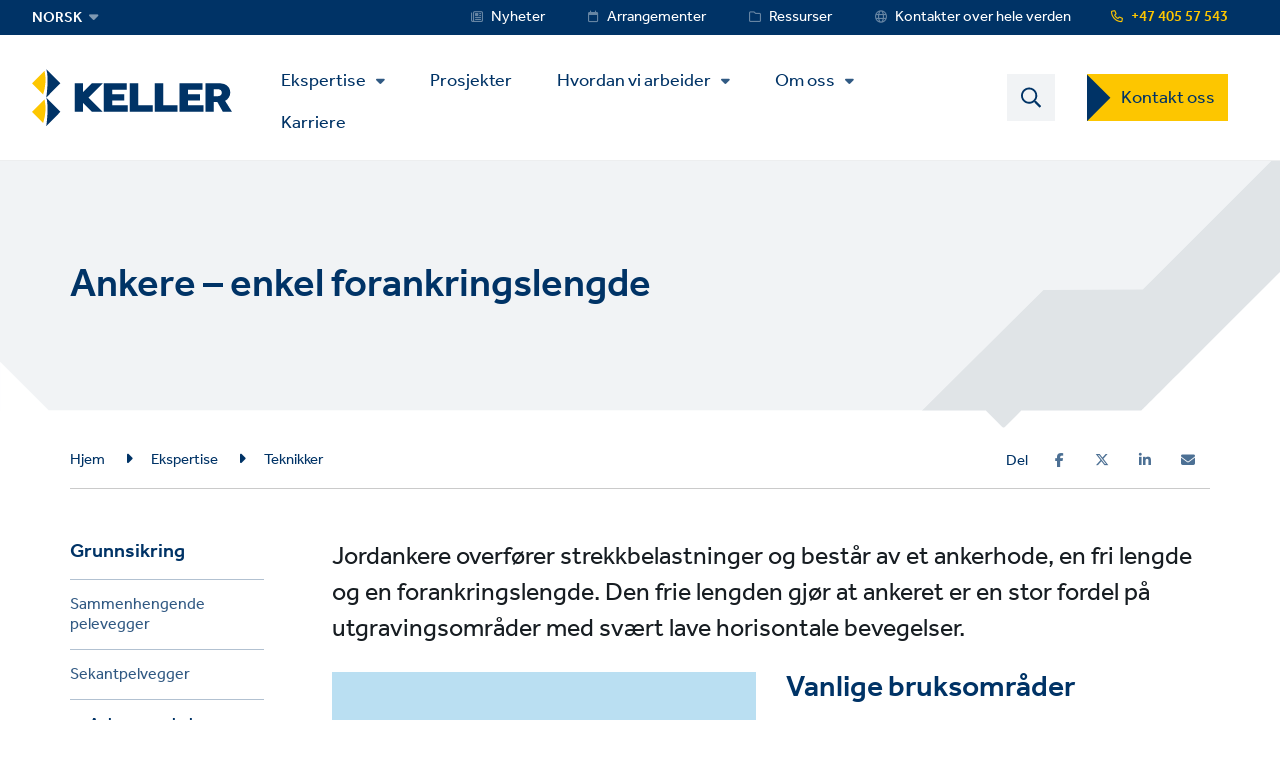

--- FILE ---
content_type: text/html; charset=UTF-8
request_url: https://www.keller-geoteknikk.no/ekspertise/teknikker/ankere-enkel-forankringslengde
body_size: 12364
content:
<!DOCTYPE html>
<html lang="nb-NO" dir="ltr" prefix="content: http://purl.org/rss/1.0/modules/content/  dc: http://purl.org/dc/terms/  foaf: http://xmlns.com/foaf/0.1/  og: http://ogp.me/ns#  rdfs: http://www.w3.org/2000/01/rdf-schema#  schema: http://schema.org/  sioc: http://rdfs.org/sioc/ns#  sioct: http://rdfs.org/sioc/types#  skos: http://www.w3.org/2004/02/skos/core#  xsd: http://www.w3.org/2001/XMLSchema# ">
  <head>
    <meta charset="utf-8" />
<noscript><style>form.antibot * :not(.antibot-message) { display: none !important; }</style>
</noscript><style>/* @see https://github.com/aFarkas/lazysizes#broken-image-symbol */.js img.lazyload:not([src]) { visibility: hidden; }/* @see https://github.com/aFarkas/lazysizes#automatically-setting-the-sizes-attribute */.js img.lazyloaded[data-sizes=auto] { display: block; width: 100%; }</style>
<meta name="description" content="Jordankere overfører strekkbelastninger og består av et ankerhode, en fri lengde og en forankringslengde. Den frie lengden gjør at ankeret er en stor fordel på utgravingsområder med svært lave horisontale bevegelser." />
<meta name="abstract" content="Jordankere overfører strekkbelastninger og består av et ankerhode, en fri lengde og en forankringslengde. Den frie lengden gjør at ankeret er en stor fordel på utgravingsområder med svært lave horisontale bevegelser." />
<link rel="shortlink" href="https://www.keller-geoteknikk.no/node/916" />
<link rel="canonical" href="https://www.keller-geoteknikk.no/ekspertise/teknikker/ankere-enkel-forankringslengde" />
<meta name="referrer" content="unsafe-url" />
<meta property="og:site_name" content="Keller Geoteknikk" />
<meta property="og:type" content="article" />
<meta property="og:url" content="https://www.keller-geoteknikk.no/ekspertise/teknikker/ankere-enkel-forankringslengde" />
<meta property="og:title" content="Ankere – enkel forankringslengde | Keller Geoteknikk" />
<meta property="og:description" content="Jordankere overfører strekkbelastninger og består av et ankerhode, en fri lengde og en forankringslengde. Den frie lengden gjør at ankeret er en stor fordel på utgravingsområder med svært lave horisontale bevegelser." />
<meta name="image" property="og:image" content="https://www.keller-geoteknikk.no/sites/keller-geoteknikk/files/styles/technique_half_page/public/2024-01/ankere-enkel-forankringslengde.jpg?itok=yB2uhVXR" />
<meta property="og:updated_time" content="2024-01-26T16:26:25+01:00" />
<meta property="article:published_time" content="2018-07-10T15:10:53+02:00" />
<meta property="article:modified_time" content="2024-01-26T16:26:25+01:00" />
<meta name="twitter:card" content="summary" />
<meta name="twitter:title" content="Ankere – enkel forankringslengde | Keller Geoteknikk" />
<meta name="twitter:description" content="Jordankere overfører strekkbelastninger og består av et ankerhode, en fri lengde og en forankringslengde. Den frie lengden gjør at ankeret er en stor fordel på utgravingsområder med svært lave horisontale bevegelser." />
<meta name="twitter:image" content="https://www.keller-geoteknikk.no/sites/keller-geoteknikk/files/styles/technique_half_page/public/2024-01/ankere-enkel-forankringslengde.jpg?itok=yB2uhVXR" />
<meta name="Generator" content="Drupal 11 (https://www.drupal.org)" />
<meta name="MobileOptimized" content="width" />
<meta name="HandheldFriendly" content="true" />
<meta name="viewport" content="width=device-width, initial-scale=1.0" />
<link rel="icon" href="/themes/custom/keller_theme/favicon.ico" type="image/vnd.microsoft.icon" />
<link rel="alternate" hreflang="nb-NO" href="https://www.keller-geoteknikk.no/ekspertise/teknikker/ankere-enkel-forankringslengde" />
<link rel="preconnect" href="https://cc.cdn.civiccomputing.com" crossorigin />
<link rel="preconnect" href="https://apikeys.civiccomputing.com" crossorigin />
<link rel="preconnect" href="https://stats.g.doubleclick.net" crossorigin />
<link rel="preload prefetch" href="https://www.keller-geoteknikk.no/themes/custom/keller_theme/assets/fonts/fontawesome-6-pro/fa-brands-400.woff2" as="font" type="font/woff2" integrity="sha384-Igp1dSIoQRZzvsr1DOCHHf2KX+l6Mci96UHUOxbcHgg6XMfNImrBCegCaOeXRW4L" crossorigin="anonymous" />
<link rel="preload prefetch" href="https://www.keller-geoteknikk.no/themes/custom/keller_theme/assets/fonts/fontawesome-6-pro/fa-solid-900.woff2" as="font" type="font/woff2" integrity="sha384-EiSTRYyub2lphm1iWWuJLv9Q0j7hUyWq5pQqPbYGABWNertMoNYPg5zT7sqwpX8b" crossorigin="anonymous" />
<link rel="preload prefetch" href="https://www.keller-geoteknikk.no/themes/custom/keller_theme/assets/fonts/fontawesome-6-pro/fa-regular-400.woff2" as="font" type="font/woff2" integrity="sha384-0aCbsT87d5W+mR5AneuHMSYv3z3t6ppIP+jDUFboyyJmeLvbBLh2YIgYMMa3/W5i" crossorigin="anonymous" />
<link rel="preload prefetch" href="https://www.keller-geoteknikk.no/themes/custom/keller_theme/assets/fonts/fontawesome-6-pro/fa-sharp-regular-400.woff2" as="font" type="font/woff2" integrity="sha384-M4bCJfvS0C+x2mrdCgVPW4J+u4njcRR+CgZCUHbB2gh+l1uJds4MOAUcG8TJvr/u" crossorigin="anonymous" />
<link rel="preload prefetch" href="https://www.keller-geoteknikk.no/themes/custom/keller_theme/assets/fonts/effra/322249_0_0.woff2" as="font" type="font/woff2" integrity="sha384-2/3bkfkr47XYu58iqH01vfI+aB3PBRpdbMhcAOMj8+Ng2NH7jF67JyULBQnX3Who" crossorigin="anonymous" />
<link rel="preload prefetch" href="https://www.keller-geoteknikk.no/themes/custom/keller_theme/assets/fonts/effra/322249_1_0.woff2" as="font" type="font/woff2" integrity="sha384-eufeKeIPPpr9rUxdd3BtpdNf/y/HzqQ2mNVoJtsjJxb+bI8MXnDUmE+3RHifiSdE" crossorigin="anonymous" />
<link rel="preload prefetch" href="https://www.keller-geoteknikk.no/themes/custom/keller_theme/assets/fonts/effra/322249_2_0.woff2" as="font" type="font/woff2" integrity="sha384-RGKoxe0g+ettBADqrkkMRu6hO0ePTpLDKkzWDQXXaVmXzGcMC3uKN19IY5R2IkXv" crossorigin="anonymous" />

    <title>Ankere – enkel forankringslengde | Keller Geoteknikk</title>
    <script>
      window.dataLayer = window.dataLayer || [];
      function gtag(){dataLayer.push(arguments);}
      gtag('consent', 'default', {
        'ad_storage': 'denied',
        'analytics_storage': 'denied',
        'ad_user_data': 'denied',
        'ad_personalization': 'denied',
        'wait_for_update': 1500
      });
    </script>
    <link rel="stylesheet" media="all" href="/sites/keller-geoteknikk/files/css/css_wITsowdPKeoH-B8aJiTy64RURwPFbcSi6H__wt7ZJCg.css?delta=0&amp;language=nb&amp;theme=keller_theme&amp;include=[base64]" integrity="sha512-Kks5WUF9HAzXw6svj/wCxB4SdHyAoIswohsGBO9PSGqUUwmuE5VFE3cSlGeAVz1fNmpGafunRMcXGeLKyUu1dg==" crossorigin="anonymous" />
<link rel="stylesheet" media="all" href="/sites/keller-geoteknikk/files/css/css_H1qej5c1wXybISo_6paJIASZk0PSwu60_hN2JQuOUN4.css?delta=1&amp;language=nb&amp;theme=keller_theme&amp;include=[base64]" integrity="sha512-4152QfB2spJBXbC2ze67g7HopH+uh7CMGQzezLgQU+kkk4XPkcqWgEE6kd6TYJV3q/eSOxnPbxEUmF9AZCL1tA==" crossorigin="anonymous" />

    <script type="application/json" data-drupal-selector="drupal-settings-json">{"path":{"baseUrl":"\/","pathPrefix":"","currentPath":"node\/916","currentPathIsAdmin":false,"isFront":false,"currentLanguage":"nb","civiccookiecontrol_path":"modules\/contrib\/civicccookiecontrol"},"pluralDelimiter":"\u0003","suppressDeprecationErrors":true,"gtag":{"tagId":"","consentMode":false,"otherIds":[],"events":[],"additionalConfigInfo":[]},"ajaxPageState":{"libraries":"[base64]","theme":"keller_theme","theme_token":null},"ajaxTrustedUrl":{"\/search":true},"gtm":{"tagId":null,"settings":{"data_layer":"dataLayer","include_environment":false},"tagIds":["GTM-W8MT9F5"]},"civiccookiecontrol":"{\u0022apiKey\u0022:\u00227c43c89903c1b0a6e1176d4666119862a44a0fc0\u0022,\u0022product\u0022:\u0022PRO_MULTISITE\u0022,\u0022logConsent\u0022:true,\u0022consentCookieExpiry\u0022:90,\u0022encodeCookie\u0022:false,\u0022subDomains\u0022:true,\u0022notifyOnce\u0022:false,\u0022rejectButton\u0022:true,\u0022toggleType\u0022:\u0022slider\u0022,\u0022closeStyle\u0022:\u0022button\u0022,\u0022settingsStyle\u0022:\u0022button\u0022,\u0022initialState\u0022:\u0022NOTIFY\u0022,\u0022layout\u0022:\u0022SLIDEOUT\u0022,\u0022position\u0022:\u0022LEFT\u0022,\u0022theme\u0022:\u0022DARK\u0022,\u0022necessaryCookies\u0022:[\u0022jsessionid,_cookiecontrol,_pref,_nid,_hsid,_apisid,_sid\u0022],\u0022optionalCookies\u0022:[{\u0022name\u0022:\u00221_functionality_cookies\u0022,\u0022label\u0022:\u0022Informasjonskapsler for funksjonalitet\u0022,\u0022description\u0022:\u0022Noen av v\u00e5re nettsider bruker tredjeparts tjenester, for eksempel kart, videoer eller sosiale medier som kan angi informasjonskapsler. Hvis de er deaktivert, kan det hende at noen nettstedfunksjoner ikke fungerer som du forventer.\u0022,\u0022cookies\u0022:[\u0022GPS\u0022,\u0022VISITOR_INFO1_LIVE\u0022,\u0022YSC\u0022,\u0022yt-remote-cast-installed\u0022,\u0022yt-remote-connected-devices\u0022,\u0022yt-remote-device-id\u0022,\u0022yt-remote-fast-check-period\u0022,\u0022yt-remote-session-app\u0022,\u0022yt-remote-session-name\u0022,\u0022SAPISID\u0022,\u0022SSID\u0022,\u0022NID\u0022],\u0022onAccept\u0022:\u0022function(){}\u0022,\u0022onRevoke\u0022:\u0022function(){}\u0022,\u0022recommendedState\u0022:true,\u0022lawfulBasis\u0022:\u0022consent\u0022},{\u0022name\u0022:\u00222_analytics_and_performance\u0022,\u0022label\u0022:\u0022Informasjonskapsler for analyse og ytelse\u0022,\u0022description\u0022:\u0022Disse hjelper oss \u00e5 forst\u00e5 hvordan folk bruker nettstedet v\u00e5rt og for \u00e5 overv\u00e5ke og forbedre ytelsen.\u0022,\u0022cookies\u0022:[\u0022_ga\u0022,\u0022_gid\u0022,\u0022_gat\u0022,\u0022__utma\u0022,\u0022__umtb\u0022,\u0022__utmc\u0022,\u0022__utmt\u0022,\u0022__utmv\u0022,\u0022__utmz\u0022],\u0022onAccept\u0022:\u0022function(){\/\/ Update Google Analytics consent\\r\\ngtag(\u0027consent\u0027, \u0027update\u0027, { \u0027analytics_storage\u0027: \u0027granted\u0027 });\\r\\n\\r\\n\/\/ Push event to the dataLayer\\r\\ndataLayer.push({\\r\\n    \u0027event\u0027: \u00272_analytics_and_performance_consent_given\u0027,\\r\\n    \u0027civic_cookies_2_analytics_and_performance\u0027: \u0027consent_given\u0027\\r\\n});}\u0022,\u0022onRevoke\u0022:\u0022function(){}\u0022,\u0022recommendedState\u0022:true,\u0022lawfulBasis\u0022:\u0022consent\u0022},{\u0022name\u0022:\u00223_advertising_cookies\u0022,\u0022label\u0022:\u0022Informasjonskapsler for annonsering\u0022,\u0022description\u0022:\u0022Disse registrerer bes\u00f8ket ditt. Tredjeparter kan bruke denne informasjonen til \u00e5 vise annonser andre steder som er relevante for dine interesser.\u0022,\u0022cookies\u0022:[\u0022IDE\u0022,\u0022test_cookie\u0022],\u0022onAccept\u0022:\u0022function(){\/\/ Update Marketing consent\\r\\ngtag(\u0027consent\u0027, \u0027update\u0027, { \u0027ad_storage\u0027: \u0027granted\u0027,\u0027ad_user_data\u0027: \u0027granted\u0027,\u0027ad_personalization\u0027: \u0027granted\u0027 });\\r\\n\\r\\n\/\/ Push event to the dataLayer\\r\\ndataLayer.push({\\r\\n    \u0027event\u0027: \u00273_advertising_cookies_consent_given\u0027,\\r\\n    \u0027civic_cookies_3_advertising_cookies\u0027: \u0027consent_given\u0027\\r\\n});}\u0022,\u0022onRevoke\u0022:\u0022function(){}\u0022,\u0022recommendedState\u0022:true,\u0022lawfulBasis\u0022:\u0022consent\u0022}],\u0022excludedCountries\u0022:[],\u0022debug\u0022:false,\u0022setInnerHTML\u0022:true,\u0022wrapInnerHTML\u0022:false,\u0022mode\u0022:\u0022GDPR\u0022,\u0022acceptBehaviour\u0022:\u0022all\u0022,\u0022closeOnGlobalChange\u0022:false,\u0022notifyDismissButton\u0022:false,\u0022sameSiteCookie\u0022:false,\u0022sameSiteValue\u0022:\u0022None\u0022,\u0022iabCMP\u0022:false,\u0022statement\u0022:{\u0022description\u0022:\u0022For mer informasjon om informasjonskapslene vi bruker, se v\u00e5r\u0022,\u0022name\u0022:\u0022informasjon om informasjonskapsler.\u0022,\u0022updated\u0022:\u002211\/02\/2024\u0022,\u0022rejectButton\u0022:\u0022Reject\u0022,\u0022url\u0022:\u0022https:\/\/www.keller-geoteknikk.no\/administrer-informasjonskapsler\u0022},\u0022ccpaConfig\u0022:[],\u0022accessibility\u0022:{\u0022accessKey\u0022:\u0022C\u0022,\u0022overlay\u0022:true,\u0022outline\u0022:false,\u0022disableSiteScrolling\u0022:true},\u0022text\u0022:{\u0022title\u0022:\u0022Denne siden bruker informasjonskapsler\u0022,\u0022intro\u0022:\u0022Du kan endre informasjonskapsler som ikke er viktige nedenfor.\u0022,\u0022acceptRecommended\u0022:\u0022Accept recommended settings\u0022,\u0022acceptSettings\u0022:\u0022Aksepter alt\u0022,\u0022rejectSettings\u0022:\u0022Avvis informasjonskapsler\u0022,\u0022necessaryTitle\u0022:\u0022N\u00f8dvendige informasjonskapsler\u0022,\u0022necessaryDescription\u0022:\u0022Disse er viktige for at du skal kunne bevege deg rundt og bruke funksjonene p\u00e5 nettstedet v\u00e5rt slik det er ment. Du kan deaktivere disse i nettleseren din.\u0022,\u0022thirdPartyTitle\u0022:\u0022Advarsel: Noen informasjonskapsler krever din oppmerksomhet\u0022,\u0022thirdPartyDescription\u0022:\u0022Samtykke til f\u00f8lgende informasjonskapsler kunne ikke bli opphevet automatisk. F\u00f8lg lenken (e) nedenfor for \u00e5 melde deg ut manuelt.\u0022,\u0022on\u0022:\u0022P\u00e5\u0022,\u0022off\u0022:\u0022Av\u0022,\u0022notifyTitle\u0022:\u0022Ditt valg ang\u00e5ende informasjonskapsler p\u00e5 dette nettstedet\u0022,\u0022notifyDescription\u0022:\u0022Vi bruker informasjonskapsler for \u00e5 gi deg en best mulig opplevelse, analysere trafikken v\u00e5r og dele informasjon om bruken av nettstedet v\u00e5rt med v\u00e5re analysepartnere.\u0022,\u0022accept\u0022:\u0022Aksepter alt\u0022,\u0022reject\u0022:\u0022Avvis informasjonskapsler\u0022,\u0022settings\u0022:\u0022Administrer informasjonskapsler\u0022,\u0022closeLabel\u0022:\u0022Lagre og lukk\u0022,\u0022cornerButton\u0022:\u0022Set cookie preferences.\u0022,\u0022landmark\u0022:\u0022Cookie preferences.\u0022,\u0022showVendors\u0022:\u0022Show vendors within this category\u0022,\u0022thirdPartyCookies\u0022:\u0022This vendor may set third party cookies.\u0022,\u0022readMore\u0022:\u0022Read more\u0022},\u0022branding\u0022:{\u0022fontFamily\u0022:\u0022Effra\u0022,\u0022fontSizeTitle\u0022:\u00221.3em\u0022,\u0022fontSizeHeaders\u0022:\u00221.2\u0022,\u0022fontSize\u0022:\u00221em\u0022,\u0022fontColor\u0022:\u0022#ffffff\u0022,\u0022backgroundColor\u0022:\u0022#003366\u0022,\u0022acceptText\u0022:\u0022#000000\u0022,\u0022acceptBackground\u0022:\u0022#ffffff\u0022,\u0022toggleColor\u0022:\u0022#003366\u0022,\u0022toggleBackground\u0022:\u0022#8099b3\u0022,\u0022alertText\u0022:\u0022#ffffff\u0022,\u0022alertBackground\u0022:\u0022#003366\u0022,\u0022buttonIconWidth\u0022:\u0022px\u0022,\u0022buttonIconHeight\u0022:\u0022px\u0022,\u0022removeIcon\u0022:true,\u0022removeAbout\u0022:true,\u0022rejectText\u0022:null,\u0022rejectBackground\u0022:\u0022#ffffff\u0022,\u0022closeText\u0022:\u0022\u0022,\u0022closeBackground\u0022:\u0022\u0022,\u0022notifyFontColor\u0022:\u0022\u0022,\u0022notifyBackgroundColor \u0022:\u0022\u0022},\u0022locales\u0022:[]}","lazy":{"lazysizes":{"lazyClass":"lazyload","loadedClass":"lazyloaded","loadingClass":"lazyloading","preloadClass":"lazypreload","errorClass":"lazyerror","autosizesClass":"lazyautosizes","srcAttr":"data-src","srcsetAttr":"data-srcset","sizesAttr":"data-sizes","minSize":40,"customMedia":[],"init":true,"expFactor":1.5,"hFac":0.80000000000000004,"loadMode":2,"loadHidden":true,"ricTimeout":0,"throttleDelay":125,"plugins":[]},"placeholderSrc":"","preferNative":true,"minified":true,"libraryPath":"\/libraries\/lazysizes"},"better_exposed_filters":{"autosubmit_exclude_textfield":true},"csp":{"nonce":"SlMd3B9fqjb17qgLcNfDXQ"},"user":{"uid":0,"permissionsHash":"96cf927718c380399e15e41598b3faa830fd230f85c251bd1916a1f6cbf81e8a"}}</script>
<script src="/core/assets/vendor/jquery/jquery.min.js?v=4.0.0-rc.1"></script>
<script src="/modules/contrib/jquery_deprecated_functions/js/jquery.deprecated.functions.js?v=1.x"></script>
<script src="/sites/keller-geoteknikk/files/js/js_4ChVwA63zr01nURsEfP2RMupBQSCPWY8Pucoox4K32E.js?scope=header&amp;delta=2&amp;language=nb&amp;theme=keller_theme&amp;include=[base64]" integrity="sha512-jtjk5ALrM3/QXlYqrnh8Di6wwq6iePyHpXGK1oxsMxYtjbQ9jgzuhALnGS3NEKw89k9/VWx6WxFYaBRBmy1shQ==" crossorigin="anonymous"></script>
<script src="/modules/contrib/google_tag/js/gtag.js?t68ke9"></script>
<script src="/modules/contrib/google_tag/js/gtm.js?t68ke9"></script>

  </head>
  <body class="path-node page-node-type-technique">
        <noscript><iframe src="https://www.googletagmanager.com/ns.html?id=GTM-W8MT9F5"
                  height="0" width="0" style="display:none;visibility:hidden"></iframe></noscript>

    <a href="#main-content" id="skip-to-main-content" aria-describedby="skip-to-main-content" aria-label="Skip to main content"
       role="navigation  "
       class="visually-hidden
    focusable
    skip-link">
      Skip to main content
    </a>
      <div class="dialog-off-canvas-main-canvas" data-off-canvas-main-canvas>
    <div class="layout-container">
  <div class="js-sticky-header">
    <section class="header-top-wrapper">
        <div class="region region-header-top">
    <div class="inner-wrapper">
      <div id="block-kellerlanguageswitcherblock" class="block block-keller-language block-keller-language-switcher-block">
  
    
      <div id="block-languagedropdownswitcher" class="block-lang-dropdown block-language-dropdown-blocklanguage-interface">
    <div class="language-dropdown-dynamic">
                                    <span class="language-switcher-dynamic__option--selected">norsk</span>
                                                <ul class="language-dropdown-dynamic__dropdown">
                                                <li class="language-switcher-dynamic__option--selected">
                        <a href="https://www.keller-geoteknikk.no" class="language-switcher-dynamic__link">norsk</a>
                    </li>
                                                                <li class="language-switcher-dynamic__option">
                        <a href="https://www.keller-geoteknikk.no/en" class="language-switcher-dynamic__link">english</a>
                    </li>
                                    </ul>
    </div>
</div>

  </div>
<div id="block-phonenumberblock" class="block block-keller-geolocation block-phone-number-block">
  
    
      <a href="tel:+47 405 57 543" class="telephone-number">+47 405 57 543</a>
  </div>
<nav role="navigation" aria-labelledby="block-servicemenu-menu" id="block-servicemenu" class="block block-menu navigation menu--service-menu">
            
  <strong class="visually-hidden" id="block-servicemenu-menu">Service Menu</strong>
  

        
              <ul data-region="header_top" class="menu">
                    <li class="menu-item menu-item--level-0">
        <a href="/nyheter" target="_self" class="service-menu__news" data-drupal-link-system-path="nyheter">Nyheter</a>
              </li>
                <li class="menu-item menu-item--level-0">
        <a href="/arrangementer" target="_self" class="service-menu__events" data-drupal-link-system-path="arrangementer">Arrangementer</a>
              </li>
                <li class="menu-item menu-item--level-0">
        <a href="/ressurser" target="_self" class="service-menu__resources" data-drupal-link-system-path="ressurser">Ressurser</a>
              </li>
                <li class="menu-item menu-item--level-0">
        <a href="https://www.keller.com/contact-us" target="_blank" class="service-menu__worldwide">Kontakter over hele verden</a>
              </li>
        </ul>
  


  </nav>

    </div>
  </div>

    </section>

    <header role="banner">
      
  <div class="region region-header">
    <div class="inner-wrapper">

      <div class="header-left">
        <div id="block-keller-theme-branding" class="block block-system block-system-branding-block">
  
    
  
      <a href="/" title="Home" rel="home" class="site-logo">
      <img src="/themes/custom/keller_theme/logo.svg" alt="Home" width="200" height="57" style="width:200px;" />
    </a>
      </div>

        <div class="js-mobile-behavior">
          <div class="js-mobile-behavior__wrap">
            <div class="menu-mobile-wrap">

              <nav role="navigation" aria-labelledby="block-mainmenu-menu" id="block-mainmenu" class="block block-menu navigation menu--main">
            
  <strong class="visually-hidden" id="block-mainmenu-menu">Main Menu</strong>
  

        <ul class="mega-menu-initial menu"><li class="menu-item--expanded mega-item-top menu-item"><a href="/ekspertise" class="mega-link">Ekspertise</a><ul class="menu"><li class="menu-item-type--extended-tree menu-item--expanded menu-item-techniques menu-item"><a href="/ekspertise/teknikker" data-label-override="Teknikkfamilier">Teknikker</a><ul class="menu"><li class="menu-item--expanded menu-item"><span title="Grunnforbedring" class="nolink">Grunnforbedring</span>
<ul class="menu"><li class="menu-item"><a href="/ekspertise/teknikker/kalksementpeler-torr-metode" title="Kalksementpeler (tørr-metode)">Kalksementpeler (tørr-metode)</a></li><li class="menu-item"><a href="/ekspertise/teknikker/massestabilisering" title="Massestabilisering">Massestabilisering</a></li><li class="menu-item"><a href="/ekspertise/teknikker/kalksementpeler-vat-metode" title="Kalksementpeler (våt-metode)">Kalksementpeler (våt-metode)</a></li><li class="menu-item"><a href="/ekspertise/teknikker/vertikaldren" title="Vertikaldren">Vertikaldren</a></li></ul></li><li class="menu-item--expanded menu-item"><span title="Injisering" class="nolink">Injisering</span>
<ul class="menu"><li class="menu-item"><a href="/ekspertise/teknikker/injisering-av-hulrom-masse-gruvefylling" title="Injisering av hulrom / masse / gruvefylling">Injisering av hulrom / masse / gruvefylling</a></li><li class="menu-item"><a href="/ekspertise/teknikker/kompensasjons-trykkinjisering" title="Kompensasjons- / trykkinjisering">Kompensasjons- / trykkinjisering</a></li><li class="menu-item"><a href="/ekspertise/teknikker/jetinjisering" title="Jetinjisering">Jetinjisering</a></li><li class="menu-item"><a href="/ekspertise/teknikker/komprimeringsinjisering" title="Komprimeringsinjisering">Komprimeringsinjisering</a></li><li class="menu-item"><a href="/ekspertise/teknikker/permeabilitetsinjisering" title="Permeabilitetsinjisering">Permeabilitetsinjisering</a></li><li class="menu-item"><a href="/ekspertise/teknikker/stein-sprekkinjisering" title="Stein- / sprekkinjisering ">Stein- / sprekkinjisering </a></li></ul></li><li class="menu-item--expanded menu-item"><span title="Dype fundamenter" class="nolink">Dype fundamenter</span>
<ul class="menu"><li class="menu-item"><a href="/ekspertise/teknikker/cfa-peler" title="CFA-peler">CFA-peler</a></li><li class="menu-item"><a href="/ekspertise/teknikker/drevne-prefabrikkerte-peler" title="Drevne prefabrikkerte peler">Drevne prefabrikkerte peler</a></li><li class="menu-item"><a href="/ekspertise/teknikker/duktile-jernpeler" title="Duktile jernpeler">Duktile jernpeler</a></li><li class="menu-item"><a href="/ekspertise/teknikker/mikropeler-stalkjernepeler" title="Mikropeler / stålkjernepeler">Mikropeler / stålkjernepeler</a></li><li class="menu-item"><a href="/ekspertise/teknikker/borede-peler" title="Borede peler">Borede peler</a></li></ul></li><li class="menu-item--expanded menu-item"><span title="Grunnsikring" class="nolink">Grunnsikring</span>
<ul class="menu"><li class="menu-item"><a href="/ekspertise/teknikker/sammenhengende-pelevegger" title="Sammenhengende pelevegger">Sammenhengende pelevegger</a></li><li class="menu-item"><a href="/ekspertise/teknikker/sekantpelvegger" title="Sekantpelvegger">Sekantpelvegger</a></li><li class="menu-item"><a href="/ekspertise/teknikker/ankere-enkel-forankringslengde" title="Ankere – enkel forankringslengde">Ankere – enkel forankringslengde</a></li><li class="menu-item"><a href="/ekspertise/teknikker/sbma" title="SBMA ">SBMA </a></li><li class="menu-item"><a href="/ekspertise/teknikker/jordnagler" title="Jordnagler">Jordnagler</a></li><li class="menu-item"><a href="/ekspertise/teknikker/spunt" title="Spunt">Spunt</a></li><li class="menu-item"><a href="/ekspertise/teknikker/stottekonstruksjoner" title="Støttekonstruksjoner">Støttekonstruksjoner</a></li></ul></li></ul></li><li class="menu-item--expanded menu-item"><a href="/ekspertise/losninger">Løsninger</a><ul class="menu"><li class="menu-item--expanded menu-item-solution-group menu-item"><span title="Forbedre bæreevne" class="nolink">Forbedre bæreevne</span>
<ul class="menu"><li class="menu-item"><a href="/ekspertise/losninger/baereevnesetningskontroll" title="Bæreevne/setningskontroll">Bæreevne/setningskontroll</a></li><li class="menu-item"><a href="/ekspertise/losninger/begrense-likvifaksjon" title="Begrense likvifaksjon">Begrense likvifaksjon</a></li><li class="menu-item"><a href="/ekspertise/losninger/tunge-fundamenter" title="Tunge fundamenter">Tunge fundamenter</a></li><li class="menu-item"><a href="/ekspertise/losninger/renivellering-av-konstruksjoner" title="Renivellering av konstruksjoner">Renivellering av konstruksjoner</a></li><li class="menu-item"><a href="/ekspertise/losninger/underbygging" title="Underbygging">Underbygging</a></li></ul></li><li class="menu-item"><a href="/ekspertise/losninger/inneslutning" title="Inneslutning">Inneslutning</a></li><li class="menu-item"><a href="/ekspertise/losninger/stotte-under-utgraving" title="Støtte under utgraving">Støtte under utgraving</a></li><li class="menu-item--expanded menu-item-solution-group menu-item"><span title="Stabilisering" class="nolink">Stabilisering</span>
<ul class="menu"><li class="menu-item"><a href="/ekspertise/losninger/gruvestabilisering-fylling-av-hulrom" title="Gruvestabilisering / fylling av hulrom">Gruvestabilisering / fylling av hulrom</a></li><li class="menu-item"><a href="/ekspertise/losninger/tunneler" title="Tunneler">Tunneler</a></li></ul></li><li class="menu-item"><a href="/ekspertise/losninger/sikre-jord-i-skraninger-og-utgravninger" title="Sikre jord i skråninger og utgravninger">Sikre jord i skråninger og utgravninger</a></li></ul></li><li class="menu-item--expanded menu-item"><a href="/ekspertise/markeder">Markeder</a><ul class="menu"><li class="menu-item"><a href="/ekspertise/markeder/industrielt" title="Industrielt">Industrielt</a></li><li class="menu-item"><a href="/ekspertise/markeder/kommersielt" title="Kommersielt">Kommersielt</a></li><li class="menu-item"><a href="/ekspertise/markeder/infrastruktur" title="Infrastruktur">Infrastruktur</a></li><li class="menu-item"><a href="/ekspertise/markeder/energi" title="Energi">Energi</a></li><li class="menu-item"><a href="/ekspertise/markeder/institusjonelt-offentlig" title="Institusjonelt / offentlig">Institusjonelt / offentlig</a></li><li class="menu-item"><a href="/ekspertise/markeder/bolig" title="Bolig">Bolig</a></li></ul></li></ul></li></ul>

  <ul class="menu menu-level-0">
                  
        <li class="menu-item">
          <a href="/prosjekter" target="_self" data-drupal-link-system-path="prosjekter">Prosjekter</a>
                                

        
  
                  </li>
                        
        <li class="menu-item menu-item--expanded">
          <a href="/hvordan-vi-arbeider" data-drupal-link-system-path="node/1666">Hvordan vi arbeider</a>
                                

        
  <ul class="menu menu-level-1">
                  
        <li class="menu-item">
          <a href="/hvordan-vi-arbeider/etiske-retningslinjer" data-drupal-link-system-path="node/2481">Etiske retningslinjer</a>
                                

        
  
                  </li>
                        
        <li class="menu-item">
          <a href="/hvordan-vi-arbeider/verdier" data-drupal-link-system-path="node/2486">Verdier</a>
                                

        
  
                  </li>
                        
        <li class="menu-item">
          <a href="https://www.keller-geoteknikk.no/baerekraftig-innkjopspraksis">Bærekraftig innkjøpspraksis</a>
                                

        
  
                  </li>
                        
        <li class="menu-item">
          <a href="/hvordan-vi-arbeider/helse-og-sikkerhet" data-drupal-link-system-path="node/56">Helse og sikkerhet</a>
                                

        
  
                  </li>
                        
        <li class="menu-item">
          <a href="/hvordan-vi-arbeider/mangfold-og-inkludering" data-drupal-link-system-path="node/3001">Mangfold og inkludering</a>
                                

        
  
                  </li>
                        
        <li class="menu-item">
          <a href="/hvordan-vi-arbeider/ansettelsespraksis" data-drupal-link-system-path="node/2186">Ansettelsespraksis</a>
                                

        
  
                  </li>
                        
        <li class="menu-item">
          <a href="/hvordan-vi-arbeider/kvalitet" data-drupal-link-system-path="node/2491">Kvalitet</a>
                                

        
  
                  </li>
                        
        <li class="menu-item">
          <a href="/hvordan-vi-arbeider/baerekraft" data-drupal-link-system-path="node/76">Bærekraft</a>
                                

        
  
                  </li>
            </ul>



  
                  </li>
                        
        <li class="menu-item menu-item--expanded">
          <a href="/om-oss" target="_self" data-drupal-link-system-path="node/35">Om oss</a>
                                

        
  <ul class="menu menu-level-1">
                  
        <li class="menu-item">
          <a href="/om-oss/vart-team" data-drupal-link-system-path="node/886">Vår ledelse</a>
                                

        
  
                  </li>
                        
        <li class="menu-item">
          <a href="https://www.keller.com" target="_blank">Om Keller Group</a>
                                

        
  
                  </li>
            </ul>



  
                  </li>
                        
        <li class="menu-item">
          <a href="/karriere" data-drupal-link-system-path="node/506">Karriere</a>
                                

        
  
                  </li>
            </ul>


  </nav>


            </div>
          </div>
        </div>
      </div>
      <div class="header-right">
        <div class="search-btn-block">
          <span>
            <img src="https://www.keller-geoteknikk.no/themes/custom/keller_theme/assets/img/icons/magnifier.svg" alt="Search" width="20" height="21" />
          </span>
        </div>
        <div class="mobile-menu js-mobile-menu">
          <div class="mobile-menu-icons__opened">
            <img src="https://www.keller-geoteknikk.no/themes/custom/keller_theme/assets/img/icons/mobile-menu-icon.svg" class="mobile-menu__icon" width="27px" height="16px" alt="Menu" />
          </div>
          <div class="mobile-menu-icons__closed">
            <img src="https://www.keller-geoteknikk.no/themes/custom/keller_theme/assets/img/icons/mobile-menu-icon-close.svg" width="21px" height="22px" class="mobile-menu__icon" alt="Close" />
          </div>
        </div>
                  <nav role="navigation" aria-labelledby="block-contactusctatoprightmenu-menu" id="block-contactusctatoprightmenu" class="block block-menu navigation menu--contact-us-cta-top-right-me">
            
  <strong class="visually-hidden" id="block-contactusctatoprightmenu-menu">Contact US Dropdown Menu</strong>
  

        
              <ul data-region="header" class="menu">
                    <li class="menu-item menu-item--expanded menu-item--level-0">
        <a href="/kontakt-oss" target="_self" data-drupal-link-system-path="kontakt-oss">Kontakt oss</a>
                                <ul class="menu">
                    <li class="menu-item menu-item--level-1">
        <a href="/kontakt-oss" target="_self" data-drupal-link-system-path="kontakt-oss">Lokale kontorer</a>
              </li>
                <li class="menu-item menu-item--level-1">
        <a href="/request/quote" target="_self" data-drupal-link-system-path="request/quote">Be om et tilbud</a>
              </li>
                <li class="menu-item menu-item--level-1">
        <a href="https://www.keller-geoteknikk.no/fakturainformasjon">Fakturainformasjon</a>
              </li>
        </ul>
  
              </li>
        </ul>
  


  </nav>

                  <div id="block-mainsearchform" class="block block-keller-search block-main-search-form">
  <div class="search-bar">
    
        
          <form class="views-exposed-form bef-exposed-form" data-bef-auto-submit-full-form="" data-bef-auto-submit="" data-bef-auto-submit-delay="500" data-bef-auto-submit-minimum-length="3" data-drupal-selector="views-exposed-form-search-page-1" action="/search" method="get" id="views-exposed-form-search-page-1" accept-charset="UTF-8">
  <div class="form--inline clearfix">
  <div class="js-form-item form-item js-form-type-search-api-autocomplete form-type-search-api-autocomplete js-form-item-search-api-fulltext form-item-search-api-fulltext form-no-label">
        <input aria-label="Search text field" data-drupal-selector="edit-search-api-fulltext" data-search-api-autocomplete-search="search" class="form-autocomplete form-text" data-autocomplete-path="/search_api_autocomplete/search?display=page_1&amp;&amp;filter=search_api_fulltext" type="text" id="edit-search-api-fulltext" name="search_api_fulltext" value="" size="30" maxlength="128" />

        </div>
<div data-drupal-selector="edit-actions" class="form-actions js-form-wrapper form-wrapper" id="edit-actions"><input data-bef-auto-submit-click="" class="js-hide button js-form-submit form-submit" data-drupal-selector="edit-submit-search" type="submit" id="edit-submit-search" value="Vis flere resultater" />
</div>

</div>

</form>

        <div class="search-bar__close"></div>
  </div>
</div>

                  
                  
                  
                  
                  
                  
                  
                  
              </div>

    </div>
  </div>

    </header>
  </div>

    <div class="region region-highlighted">
    <div class="inner-wrapper">
      <div data-drupal-messages-fallback class="hidden"></div>
<div id="block-heroblock" class="block block-keller-hero block-hero-block">
  
    
      <!-- Keller Hero Element Here. -->
  
  <div class="cp-hero-section grey cp-hero-section__no-bg">
  <div class="blue-background"></div>
    <div class="cp-hero-section__inner">
        <h1><span class="field field--name-title field--type-string field--label-hidden">Ankere – enkel forankringslengde</span>
</h1>
    
                    
      </div>
</div>

  </div>

    </div>
  </div>


  

        <div class="region region-breadcrumb">
    <div class="inner-wrapper">
      <div id="block-keller-theme-breadcrumbs" class="block block-system block-system-breadcrumb-block">
  
    
        <nav class="breadcrumb" role="navigation" aria-labelledby="system-breadcrumb">
    <strong id="system-breadcrumb" class="visually-hidden">Breadcrumb</strong>
    <ol>
                      <li>
                      <a href="/">Hjem</a>
                  </li>
                              <li>
                      <a href="/ekspertise">Ekspertise</a>
                  </li>
                              <li>
                      <a href="/ekspertise/teknikker">Teknikker</a>
                  </li>
                                </ol>
  </nav>

  </div>
<div id="block-socialsharingblock" class="block block-social-media block-social-sharing-block" aria-label="Del">
  
      <h2>Del</h2>
    
      

<div class="social-media-sharing">
  <ul class="">
                    <li>
        <a target="_blank" class="facebook-share share" href="https://www.facebook.com/share.php?u=https://www.keller-geoteknikk.no/ekspertise/teknikker/ankere-enkel-forankringslengde&amp;title=Ankere – enkel forankringslengde" title="Facebook">
                      <img alt="Facebook" src="https://www.keller-geoteknikk.no/modules/contrib/social_media/icons/facebook_share.svg">
                  </a>

      </li>
                <li>
        <a    target="_blank"   class="twitter share"   href="https://twitter.com/intent/tweet?url=https://www.keller-geoteknikk.no/ekspertise/teknikker/ankere-enkel-forankringslengde&amp;status=Ankere – enkel forankringslengde+https://www.keller-geoteknikk.no/ekspertise/teknikker/ankere-enkel-forankringslengde"
          title="Twitter">
                      <img alt="Twitter" src="https://www.keller-geoteknikk.no/modules/contrib/social_media/icons/twitter.svg">
                  </a>

      </li>
                <li>
        <a    target="_blank"   class="linkedin share"   href="http://www.linkedin.com/shareArticle?mini=true&amp;url=https://www.keller-geoteknikk.no/ekspertise/teknikker/ankere-enkel-forankringslengde&amp;title=Ankere – enkel forankringslengde&amp;source=https://www.keller-geoteknikk.no/ekspertise/teknikker/ankere-enkel-forankringslengde"
          title="Linkedin">
                      <img alt="Linkedin" src="https://www.keller-geoteknikk.no/modules/contrib/social_media/icons/linkedin.svg">
                  </a>

      </li>
                <li>
        <a class="email share" href="/cdn-cgi/l/email-protection#[base64]" title="Email">
                      <img alt="Email" src="https://www.keller-geoteknikk.no/modules/contrib/social_media/icons/email.svg">
                  </a>

      </li>
      </ul>
</div>


  </div>

    </div>
  </div>

  
  <main role="main" class="site-main-wrapper with-sidebar">
    <a id="main-content" tabindex="-1"></a>
          <aside class="layout-sidebar-first" role="complementary">
          <div class="region region-sidebar-first">
    <div class="inner-wrapper">
      <div id="block-taxonomybasedsidebarmenublock" class="block block-keller-menu block-taxonomy-based-sidebar-menu-block">
  
    
      <!-- Keller Taxonomy based sidebar menu -->

<div class="taxonomy-based-sidebar-menu">

  <div class="taxonomy-based-sidebar-menu__main">
                  <div class="mobile-title">
          <strong>Relaterte teknikker</strong>
        </div>
          
          <div class="menu-title">
        <strong>Grunnsikring</strong>
      </div>
    
          <div class="item-list"><ul><li><a href="/ekspertise/teknikker/sammenhengende-pelevegger">Sammenhengende pelevegger</a></li><li><a href="/ekspertise/teknikker/sekantpelvegger">Sekantpelvegger</a></li><li><a href="/ekspertise/teknikker/ankere-enkel-forankringslengde" class="active">Ankere – enkel forankringslengde</a></li><li><a href="/ekspertise/teknikker/sbma">SBMA </a></li><li><a href="/ekspertise/teknikker/jordnagler">Jordnagler</a></li><li><a href="/ekspertise/teknikker/spunt">Spunt</a></li><li><a href="/ekspertise/teknikker/stottekonstruksjoner">Støttekonstruksjoner</a></li></ul></div>
      </div>

  <div class="taxonomy-based-sidebar-menu__related">
          
      </div>
</div>

  </div>
<div class="cta-links-block block block-block-content block-block-contentf3f4e511-31e3-441c-937a-88e5c0278999" id="block-realsidebarctas">
  
    
      
      <div class="field field--name-field-cta-links field--type-link field--label-hidden field__items">
              <div class="field__item"><a href="/request/quote" target="_self" class="cta-contact-us">Be om et tilbud</a></div>
              <div class="field__item"><a href="/request/assistance" target="_self" class="cta-get-assistance">Få hjelp</a></div>
          </div>
  
  </div>

    </div>
  </div>

      </aside>
    
    <div class="layout-content">
        <div class="region region-content">
    <div class="inner-wrapper">
      <div id="block-keller-theme-content" class="block block-system block-system-main-block">
  
    
      
<article about="/ekspertise/teknikker/ankere-enkel-forankringslengde" class="node node--type-technique node--promoted node--view-mode-full">
  
    

  
  <div class="node__content js-video-colorbox">
    
  <div class="field field--name-field-intro field--type-text-long field--label-hidden lead lead-container field__item"><p>Jordankere overfører strekkbelastninger og består av et ankerhode, en fri lengde og en forankringslengde. Den frie lengden gjør at ankeret er en stor fordel på utgravingsområder med svært lave horisontale bevegelser.</p>
</div>


    
    <div class="image-text-flow">
      <div class="image-text-flow__media">
                  
          <div class="video js-video">
            <div class="video__toolbox">
              <div class="video__icon js-play-video"></div>
              
            <div class="field field--name-field-article-image field--type-entity-reference field--label-hidden field__item"><article class="media media--type-image media--view-mode-technique-half-page">
  
      
            <div class="field field--name-field-media-image field--type-image field--label-hidden field__item">    <picture>
                  <source srcset="/sites/keller-geoteknikk/files/styles/technique_half_page/public/2024-01/ankere-enkel-forankringslengde.webp?itok=yB2uhVXR 1x" media="screen and (min-width: 1024px)" type="image/webp" width="424" height="565"/>
              <source srcset="/sites/keller-geoteknikk/files/styles/technique_small_tablet_1x/public/2024-01/ankere-enkel-forankringslengde.webp?itok=GTGwnfm0 1x" media="screen and (min-width: 768px)" type="image/webp" width="585" height="780"/>
              <source srcset="/sites/keller-geoteknikk/files/styles/technique_mobile_1x/public/2024-01/ankere-enkel-forankringslengde.webp?itok=Javw5m9e 1x" media="screen and (max-width: 767px)" type="image/webp" width="767" height="1023"/>
              <source srcset="/sites/keller-geoteknikk/files/styles/technique_half_page/public/2024-01/ankere-enkel-forankringslengde.jpg?itok=yB2uhVXR 1x" media="screen and (min-width: 1024px)" type="image/jpeg" width="424" height="565"/>
              <source srcset="/sites/keller-geoteknikk/files/styles/technique_small_tablet_1x/public/2024-01/ankere-enkel-forankringslengde.jpg?itok=GTGwnfm0 1x" media="screen and (min-width: 768px)" type="image/jpeg" width="585" height="780"/>
              <source srcset="/sites/keller-geoteknikk/files/styles/technique_mobile_1x/public/2024-01/ankere-enkel-forankringslengde.jpg?itok=Javw5m9e 1x" media="screen and (max-width: 767px)" type="image/jpeg" width="767" height="1023"/>
                  <img loading="eager" width="424" height="565" src="/sites/keller-geoteknikk/files/styles/technique_half_page/public/2024-01/ankere-enkel-forankringslengde.jpg?itok=yB2uhVXR" alt="ankere-enkel-forankringslengde" typeof="foaf:Image" />

  </picture>

</div>
      
  </article>
</div>
      
            </div>
            
                        <div class="video__source">
              
            <div class="field field--name-field-featured-video field--type-entity-reference field--label-hidden field__item"><article class="media media--type-external-video media--view-mode-default">
  
      
            <div class="field field--name-field-media-video-embed-field field--type-video-embed-field field--label-hidden field__item">
        <div class="video-embed-field-provider-youtube video-embed-field-responsive-video">
        <iframe width="640" height="480" class="media-oembed-content" loading="eager" title="Ground Anchors Animation | Keller" data-src="https://www.keller-geoteknikk.no/media/oembed?url=https%3A//youtu.be/aEdIfrA6q9Q&amp;max_width=854&amp;max_height=480&amp;hash=gw_arEmVynldSPBYwSndZp_MvB-4KbIGzXnBo0bpQ0I"></iframe>

        </div>
      </div>
      
  </article>
</div>
      
            </div>
          </div>
              </div>
            <div class="image-text-flow__copy">
        
  <div class="field field--name-field-common-uses field--type-string field--label-above">
    <h2 class="field__label">Vanlige bruksområder</h2>
          <div class="field__items">
              <div class="field__item"><div class="field__item--list">Støtte under utgraving</div></div>
          <div class="field__item"><div class="field__item--list">Midlertidig eller permanent stabilisering av skråninger</div></div>
          <div class="field__item"><div class="field__item--list">Forankring for permanente konstruksjoner</div></div>
              </div>
      </div>

  <div class="field field--name-field-process field--type-text-long field--label-above">
    <h2 class="field__label">Prosessen</h2>
              <div class="field__item"><p>Et stabilt borehull lages med korrekt diameter og designlengde, og fylles med sementmørtel. Deretter monteres ankeret (lisser eller stang med fri lengde og forankringslengde). Etterinjisering kan gjøres etter noen timer om nødvendig. Ankerhodet monteres deretter, og belastning påføres.</p>
</div>
          </div>

  <div class="field field--name-field-advantages field--type-string field--label-above">
    <h2 class="field__label">Fordeler</h2>
          <div class="field__items">
              <div class="field__item">Forbelastning reduserer bevegelse av støttekonstruksjoner</div>
          <div class="field__item">Kan utføres i alle jordtyper</div>
          <div class="field__item">Reduserer pelediameter, -lengde og -avstand</div>
              </div>
      </div>

  <div class="field field--name-field-quality-assurance field--type-text-long field--label-above">
    <h2 class="field__label">Kvalitetssikring</h2>
              <div class="field__item"><p>Keller Geoteknikk har installert ankere i mange år, og kontinuerlig utviklet teknikken for å oppnå bedre ytelse. Testing og overvåking for å sikre utførelse av høy kvalitet.</p>
</div>
          </div>

      </div>
    </div>

  </div>

</article>

  </div>

    </div>
  </div>

    </div>
  </main>


  <footer role="contentinfo">
            <div class="region region-footer-top">
    <div class="inner-wrapper">
      <div id="block-relatedprojects" class="block block-keller-projects block-related-projects views-element-container" aria-label="Relaterte prosjekter">
    
            <h2 class="color-primary">Relaterte prosjekter</h2>
        
            <div class="view view-projects view-id-projects">
  
    
      
      <div class="view-content">
      <div class="views-infinite-scroll-content-wrapper clearfix">
            <div class="views-row"><div class="views-field views-field-field-featured-projects"><div class="field-content">
<article about="/prosjekter/byggegrop-follobanen" class="node node--type-project node--promoted node--view-mode-teaser">

  <a href="/prosjekter/byggegrop-follobanen" rel="bookmark" class="wrap-all-link">
    <div class="node__content hover-wrapper">
            
  <div class="field field--name-field-project-image field--type-entity-reference field--label-visually_hidden">
    <div class="field__label visually-hidden">
      Project image
    </div>
              <div class="field__item"><article class="media media--type-image media--view-mode-project-listing">
  
      
            <div class="field field--name-field-media-image field--type-image field--label-hidden field__item">    
                  
              
              
              
              
              
              
              
                  <img loading="lazy" width="690" height="517" src="/sites/keller-geoteknikk/files/styles/project_listing_mobile_1x/public/2019-08/Excavation%20pit%20Folloline_.jpg?h=694017c7&amp;itok=bbp36-jm" alt="Project reference Norway" typeof="Image" />

  

</div>
      
  </article>
</div>
          </div>

      <div class="hover-item">
        
  <div class="field field--name-field-solutions field--type-entity-reference field--label-above">
    <div class="field__label">
      Løsninger
    </div>
          <div class="field__items">
              <div class="field__item">Støtte under utgraving</div>
              </div>
      </div>

        
  <div class="field field--name-field-markets field--type-entity-reference field--label-above">
    <div class="field__label">
      Markeder
    </div>
          <div class="field__items">
              <div class="field__item">Infrastruktur</div>
              </div>
      </div>

        
  <div class="field field--name-field-technique field--type-entity-reference field--label-above">
    <div class="field__label">
      Teknikker
    </div>
          <div class="field__items">
              <div class="field__item">Ankere – enkel forankringslengde</div>
              </div>
      </div>

      </div>
    </div>

    <div class="bottom-things">
      
              <h3 class="color-primary">
          <span class="field field--name-title field--type-string field--label-hidden">Byggegrop, Follobanen</span>

        </h3>
            

      
  <div class="field field--name-field-project-location field--type-string field--label-visually_hidden">
    <div class="field__label visually-hidden">
      Location
    </div>
              <div class="field__item">Oslo, Norge</div>
          </div>

    </div>
  </a>

</article>
</div></div></div>

      </div>
    </div>
  
            <div class="view-footer"><div class="pager"><div class="pager__item"><a href="/prosjekter?field_technique_target_id=916" class="button">Vis flere prosjekter</a></a></div></div>
      
    </div>
    </div>

    </div>
<nav role="navigation" aria-labelledby="block-footerctas-menu" id="block-footerctas" class="block block-menu navigation menu--footer-ctas">
            
  <strong class="visually-hidden" id="block-footerctas-menu">Footer CTAs</strong>
  

        


<ul class="menu menu-level-0">
                          <li class="menu-item">
                            <a href="/request/quote" target="_self" class="footer-cta-request-quote icon-quote-right" data-drupal-link-system-path="request/quote">Be om et tilbud</a>
                    </li>
                                <li class="menu-item">
                            <a href="/request/assistance" target="_self" class="footer-cta-get-assistance icon-cog" data-drupal-link-system-path="request/assistance">Få hjelp</a>
                    </li>
                                <li class="menu-item">
                            <a href="/kontakt-oss" target="_self" class="footer-cta-contact-us icon-arrow-alt-circle-right" data-drupal-link-system-path="kontakt-oss">Kontakt oss</a>
                    </li>
          </ul>

  </nav>

    </div>
  </div>

    
            <div class="region region-footer-middle">
    <div class="inner-wrapper">
      <div id="block-footercopyrighttext" class="block block-block-content block-block-contentedcd4e52-2b5c-47c3-99cd-3402196c7b57">
  
    
      
            <div class="clearfix text-formatted field field--name-body field--type-text-with-summary field--label-hidden field__item"><p><strong>© 2025 Copyright Keller Geoteknikk AS</strong></p>
<p>Keller Geoteknikk AS<br>Hovfaret 13<br>0275 Oslo</p>
</div>
      
  </div>
<nav role="navigation" aria-labelledby="block-footerlinks-menu" id="block-footerlinks" class="block block-menu navigation menu--footer-links">
            
  <strong class="visually-hidden" id="block-footerlinks-menu">Footer links</strong>
  

        
              <ul data-region="footer_middle" class="menu">
                    <li class="menu-item menu-item--level-0">
        <a href="http://www.keller.com" target="_blank">Keller Group</a>
              </li>
                <li class="menu-item menu-item--level-0">
        <a href="/karriere" target="_self" data-drupal-link-system-path="node/506">Karriere</a>
              </li>
        </ul>
  


  </nav>
<div id="block-registerforalerts" class="block block-block-content block-block-contentf1e16f3d-8b55-46cf-a5c0-372179d7e02e block--register-for-alerts">
  
    
      
            <div class="clearfix text-formatted field field--name-body field--type-text-with-summary field--label-hidden field__item"><p><strong>Registrering for varsling</strong></p>
<p>Skriv inn dine preferanser og detaljer nedenfor for nyheter og informasjon fra Keller.</p>
</div>
      
            <div class="link-register field field--name-field-custom-link field--type-link field--label-hidden field__item"><a href="/alerts/register">Registrering</a></div>
      
  </div>

    </div>
  </div>

    
            <div class="region region-footer-bottom">
    <div class="inner-wrapper">
      <nav role="navigation" aria-labelledby="block-legallinks-menu" id="block-legallinks" class="block block-menu navigation menu--legal-links">
            
  <strong class="visually-hidden" id="block-legallinks-menu">Legal links</strong>
  

        
              <ul data-region="footer_bottom" class="menu">
                    <li class="menu-item menu-item--level-0">
        <a href="/vilkar-bruk" target="_blank" data-drupal-link-system-path="node/66">Vilkår for bruk</a>
              </li>
                <li class="menu-item menu-item--level-0">
        <a href="https://www.keller.com/privacy-policy-norwegian" target="_blank">Retningslinjer for personvern</a>
              </li>
                <li class="menu-item menu-item--level-0">
        <a href="/administrer-informasjonskapsler" target="_self" data-drupal-link-system-path="node/2886">Administrer informasjonskapsler</a>
              </li>
                <li class="menu-item menu-item--level-0">
        <a href="/sitemap" target="_self" data-drupal-link-system-path="sitemap">Kart over nettstedet</a>
              </li>
        </ul>
  


  </nav>
<nav role="navigation" aria-labelledby="block-sociallinks-menu" id="block-sociallinks" class="block block-menu navigation menu--social-links">
            
  <strong class="visually-hidden" id="block-sociallinks-menu">Social links</strong>
  

        
              <ul data-region="footer_bottom" class="menu">
                    <li class="menu-item menu-item--level-0">
        <a href="https://www.linkedin.com/company/keller" target="_blank" class="social-linkedin">LinkedIn</a>
              </li>
                <li class="menu-item menu-item--level-0">
        <a href="https://www.youtube.com/c/KellerGroup" target="_blank" class="social-youtube">YouTube</a>
              </li>
        </ul>
  


  </nav>
<div id="block-accreditationsinfooter" class="block block-block-content block-block-contentfd0712ae-452f-4b94-abb6-3ea8b15e894e">
  
    
      
  </div>

    </div>
  </div>

      </footer>

</div>
  </div>

    
    <script data-cfasync="false" src="/cdn-cgi/scripts/5c5dd728/cloudflare-static/email-decode.min.js"></script><script src="/sites/keller-geoteknikk/files/js/js_XAv2FRq88Bc-jfLoeI61lpm_OSgC1Dy8735UVjoSiMA.js?scope=footer&amp;delta=0&amp;language=nb&amp;theme=keller_theme&amp;include=[base64]" integrity="sha512-9VaAymZfucdUeijeqhRcWUBhGnErrXnJh0A1/CPPgFUagvGbOk/C5H8+ZgtcRZyyDHkymgNTgVuD1NHxtHdw/g==" crossorigin="anonymous"></script>
<script src="https://cc.cdn.civiccomputing.com/9/cookieControl-9.x.min.js"></script>
<script src="/sites/keller-geoteknikk/files/js/js_ZEmtiOsyYecL4aibb7X4On5BZaOPhMtufQSyDM1P3SE.js?scope=footer&amp;delta=2&amp;language=nb&amp;theme=keller_theme&amp;include=[base64]" integrity="sha512-7FtRLP3nAldVrXZOb88OQVQZNZkNZH9LTdRbYjyw6y+zdr/CVc+wVgd3H9fwXDJodf8BPhricqdKTQVTdYUlrQ==" crossorigin="anonymous"></script>

  </body>
</html>


--- FILE ---
content_type: text/javascript
request_url: https://www.keller-geoteknikk.no/sites/keller-geoteknikk/files/js/js_ZEmtiOsyYecL4aibb7X4On5BZaOPhMtufQSyDM1P3SE.js?scope=footer&delta=2&language=nb&theme=keller_theme&include=eJyNUdFuAyEM-yFWnvc1KMd5lLtAWICu7deP63aT2nXSXiLiOI4tJrQGdTgXqZjdW-TRVku9iat9SrGZ6TklIEOJjY-n6L3IGuElNxW2v6FDHSIxh_o_-qsJIoHhGgUbRnnsD7TQ-R5MZnnv0IubURSe2ua1Z9-i5OGWZSJ-qV5jadWsYB6ZaE4xu3ZEGiofoLXaWXshPvxJ2FeZcugUYEcy92V-HyXkbhMC3V472uCPOQ6L1SqSnOAUVbp6_Gje7lgvLDrJ-R79DkB13HtYWEYqYS6UYZiuF7sVU0Hqj45KdNtvekmF0Ta_T_FPHrTPmg
body_size: 33837
content:
/* @license GPL-2.0-or-later https://www.drupal.org/licensing/faq */
(function($,Drupal){Drupal.theme.progressBar=function(id){const escapedId=Drupal.checkPlain(id);return (`<div id="${escapedId}" class="progress" aria-live="polite">`+'<div class="progress__label">&nbsp;</div>'+'<div class="progress__track"><div class="progress__bar"></div></div>'+'<div class="progress__percentage"></div>'+'<div class="progress__description">&nbsp;</div>'+'</div>');};Drupal.ProgressBar=function(id,updateCallback,method,errorCallback){this.id=id;this.method=method||'GET';this.updateCallback=updateCallback;this.errorCallback=errorCallback;this.element=$(Drupal.theme('progressBar',id));};$.extend(Drupal.ProgressBar.prototype,{setProgress(percentage,message,label){if(percentage>=0&&percentage<=100){$(this.element).find('div.progress__bar').each(function(){this.style.width=`${percentage}%`;});$(this.element).find('div.progress__percentage').html(`${percentage}%`);}$('div.progress__description',this.element).html(message);$('div.progress__label',this.element).html(label);if(this.updateCallback)this.updateCallback(percentage,message,this);},startMonitoring(uri,delay){this.delay=delay;this.uri=uri;this.sendPing();},stopMonitoring(){clearTimeout(this.timer);this.uri=null;},sendPing(){if(this.timer)clearTimeout(this.timer);if(this.uri){const pb=this;let uri=this.uri;if(!uri.includes('?'))uri+='?';else uri+='&';uri+='_format=json';$.ajax({type:this.method,url:uri,data:'',dataType:'json',success(progress){if(progress.status===0){pb.displayError(progress.data);return;}pb.setProgress(progress.percentage,progress.message,progress.label);pb.timer=setTimeout(()=>{pb.sendPing();},pb.delay);},error(xmlhttp){const e=new Drupal.AjaxError(xmlhttp,pb.uri);pb.displayError(`<pre>${e.message}</pre>`);}});}},displayError(string){const error=$('<div class="messages messages--error"></div>').html(string);$(this.element).before(error).hide();if(this.errorCallback)this.errorCallback(this);}});})(jQuery,Drupal);;
/* @license MIT https://raw.githubusercontent.com/muicss/loadjs/4.3.0/LICENSE.txt */
loadjs=function(){var h=function(){},o={},c={},f={};function u(e,n){if(e){var t=f[e];if(c[e]=n,t)for(;t.length;)t[0](e,n),t.splice(0,1)}}function l(e,n){e.call&&(e={success:e}),n.length?(e.error||h)(n):(e.success||h)(e)}function p(t,r,i,s){var o,e,u,n=document,c=i.async,f=(i.numRetries||0)+1,l=i.before||h,a=t.replace(/[\?|#].*$/,""),d=t.replace(/^(css|img|module|nomodule)!/,"");if(s=s||0,/(^css!|\.css$)/.test(a))(u=n.createElement("link")).rel="stylesheet",u.href=d,(o="hideFocus"in u)&&u.relList&&(o=0,u.rel="preload",u.as="style");else if(/(^img!|\.(png|gif|jpg|svg|webp)$)/.test(a))(u=n.createElement("img")).src=d;else if((u=n.createElement("script")).src=d,u.async=void 0===c||c,e="noModule"in u,/^module!/.test(a)){if(!e)return r(t,"l");u.type="module"}else if(/^nomodule!/.test(a)&&e)return r(t,"l");!(u.onload=u.onerror=u.onbeforeload=function(e){var n=e.type[0];if(o)try{u.sheet.cssText.length||(n="e")}catch(e){18!=e.code&&(n="e")}if("e"==n){if((s+=1)<f)return p(t,r,i,s)}else if("preload"==u.rel&&"style"==u.as)return u.rel="stylesheet";r(t,n,e.defaultPrevented)})!==l(t,u)&&n.head.appendChild(u)}function t(e,n,t){var r,i;if(n&&n.trim&&(r=n),i=(r?t:n)||{},r){if(r in o)throw"LoadJS";o[r]=!0}function s(n,t){!function(e,r,n){var t,i,s=(e=e.push?e:[e]).length,o=s,u=[];for(t=function(e,n,t){if("e"==n&&u.push(e),"b"==n){if(!t)return;u.push(e)}--s||r(u)},i=0;i<o;i++)p(e[i],t,n)}(e,function(e){l(i,e),n&&l({success:n,error:t},e),u(r,e)},i)}if(i.returnPromise)return new Promise(s);s()}return t.ready=function(e,n){return function(e,t){e=e.push?e:[e];var n,r,i,s=[],o=e.length,u=o;for(n=function(e,n){n.length&&s.push(e),--u||t(s)};o--;)r=e[o],(i=c[r])?n(r,i):(f[r]=f[r]||[]).push(n)}(e,function(e){l(n,e)}),t},t.done=function(e){u(e,[])},t.reset=function(){o={},c={},f={}},t.isDefined=function(e){return e in o},t}();;
/* @license GPL-2.0-or-later https://www.drupal.org/licensing/faq */
(function(Drupal,debounce){let liveElement;const announcements=[];Drupal.behaviors.drupalAnnounce={attach(context){if(!liveElement){liveElement=document.createElement('div');liveElement.id='drupal-live-announce';liveElement.className='visually-hidden';liveElement.setAttribute('aria-live','polite');liveElement.setAttribute('aria-busy','false');document.body.appendChild(liveElement);}}};function announce(){const text=[];let priority='polite';let announcement;const il=announcements.length;for(let i=0;i<il;i++){announcement=announcements.pop();text.unshift(announcement.text);if(announcement.priority==='assertive')priority='assertive';}if(text.length){liveElement.innerHTML='';liveElement.setAttribute('aria-busy','true');liveElement.setAttribute('aria-live',priority);liveElement.innerHTML=text.join('\n');liveElement.setAttribute('aria-busy','false');}}Drupal.announce=function(text,priority){announcements.push({text,priority});return debounce(announce,200)();};})(Drupal,Drupal.debounce);;
((Drupal)=>{Drupal.Message=class{constructor(messageWrapper=null){if(!messageWrapper)this.messageWrapper=Drupal.Message.defaultWrapper();else this.messageWrapper=messageWrapper;}static defaultWrapper(){let wrapper=document.querySelector('[data-drupal-messages]')||document.querySelector('[data-drupal-messages-fallback]');if(!wrapper){wrapper=document.createElement('div');document.body.appendChild(wrapper);}if(wrapper.hasAttribute('data-drupal-messages-fallback')){wrapper.removeAttribute('data-drupal-messages-fallback');wrapper.classList.remove('hidden');}wrapper.setAttribute('data-drupal-messages','');return wrapper.innerHTML===''?Drupal.Message.messageInternalWrapper(wrapper):wrapper.firstElementChild;}static getMessageTypeLabels(){return {status:Drupal.t('Status message'),error:Drupal.t('Error message'),warning:Drupal.t('Warning message')};}add(message,options={}){if(!options.hasOwnProperty('type'))options.type='status';if(typeof message!=='string')throw new Error('Message must be a string.');Drupal.Message.announce(message,options);options.id=options.id?String(options.id):`${options.type}-${Math.random().toFixed(15).replace('0.','')}`;if(!Drupal.Message.getMessageTypeLabels().hasOwnProperty(options.type)){const {type}=options;throw new Error(`The message type, ${type}, is not present in Drupal.Message.getMessageTypeLabels().`);}this.messageWrapper.appendChild(Drupal.theme('message',{text:message},options));return options.id;}select(id){return this.messageWrapper.querySelector(`[data-drupal-message-id^="${id}"]`);}remove(id){return this.messageWrapper.removeChild(this.select(id));}clear(){this.messageWrapper.querySelectorAll('[data-drupal-message-id]').forEach((message)=>{this.messageWrapper.removeChild(message);});}static announce(message,options){if(!options.priority&&(options.type==='warning'||options.type==='error'))options.priority='assertive';if(options.announce!=='')Drupal.announce(options.announce||message,options.priority);}static messageInternalWrapper(messageWrapper){const innerWrapper=document.createElement('div');innerWrapper.setAttribute('class','messages__wrapper');messageWrapper.insertAdjacentElement('afterbegin',innerWrapper);return innerWrapper;}};Drupal.theme.message=({text},{type,id})=>{const messagesTypes=Drupal.Message.getMessageTypeLabels();const messageWrapper=document.createElement('div');messageWrapper.setAttribute('class',`messages messages--${type}`);messageWrapper.setAttribute('role',type==='error'||type==='warning'?'alert':'status');messageWrapper.setAttribute('data-drupal-message-id',id);messageWrapper.setAttribute('data-drupal-message-type',type);messageWrapper.setAttribute('aria-label',messagesTypes[type]);messageWrapper.innerHTML=`${text}`;return messageWrapper;};})(Drupal);;
(function($,window,Drupal,drupalSettings,loadjs,{isFocusable,tabbable}){Drupal.behaviors.AJAX={attach(context,settings){function loadAjaxBehavior(base){const elementSettings=settings.ajax[base];if(typeof elementSettings.selector==='undefined')elementSettings.selector=`#${base}`;once('drupal-ajax',$(elementSettings.selector)).forEach((el)=>{elementSettings.element=el;elementSettings.base=base;Drupal.ajax(elementSettings);});}Object.keys(settings.ajax||{}).forEach(loadAjaxBehavior);Drupal.ajax.bindAjaxLinks(document.body);once('ajax','.use-ajax-submit').forEach((el)=>{const elementSettings={};elementSettings.url=$(el.form).attr('action');elementSettings.setClick=true;elementSettings.event='click';elementSettings.progress={type:'throbber'};elementSettings.base=el.id;elementSettings.element=el;Drupal.ajax(elementSettings);});},detach(context,settings,trigger){if(trigger==='unload')Drupal.ajax.expired().forEach((instance)=>{Drupal.ajax.instances[instance.instanceIndex]=null;});}};Drupal.AjaxError=function(xmlhttp,uri,customMessage){let statusCode;let statusText;let responseText;if(xmlhttp.status)statusCode=`\n${Drupal.t('An AJAX HTTP error occurred.')}\n${Drupal.t('HTTP Result Code: !status',{'!status':xmlhttp.status})}`;else statusCode=`\n${Drupal.t('An AJAX HTTP request terminated abnormally.')}`;statusCode+=`\n${Drupal.t('Debugging information follows.')}`;const pathText=`\n${Drupal.t('Path: !uri',{'!uri':uri})}`;statusText='';try{statusText=`\n${Drupal.t('StatusText: !statusText',{'!statusText':xmlhttp.statusText.trim()})}`;}catch(e){}responseText='';try{responseText=`\n${Drupal.t('ResponseText: !responseText',{'!responseText':xmlhttp.responseText.trim()})}`;}catch(e){}responseText=responseText.replace(/<("[^"]*"|'[^']*'|[^'">])*>/gi,'');responseText=responseText.replace(/[\n]+\s+/g,'\n');const readyStateText=xmlhttp.status===0?`\n${Drupal.t('ReadyState: !readyState',{'!readyState':xmlhttp.readyState})}`:'';customMessage=customMessage?`\n${Drupal.t('CustomMessage: !customMessage',{'!customMessage':customMessage})}`:'';this.message=statusCode+pathText+statusText+customMessage+responseText+readyStateText;this.name='AjaxError';if(!Drupal.AjaxError.messages)Drupal.AjaxError.messages=new Drupal.Message();Drupal.AjaxError.messages.add(Drupal.t("Oops, something went wrong. Check your browser's developer console for more details."),{type:'error'});};Drupal.AjaxError.prototype=new Error();Drupal.AjaxError.prototype.constructor=Drupal.AjaxError;Drupal.ajax=function(settings){if(arguments.length!==1)throw new Error('Drupal.ajax() function must be called with one configuration object only');const base=settings.base||false;const element=settings.element||false;delete settings.base;delete settings.element;if(!settings.progress&&!element)settings.progress=false;const ajax=new Drupal.Ajax(base,element,settings);ajax.instanceIndex=Drupal.ajax.instances.length;Drupal.ajax.instances.push(ajax);return ajax;};Drupal.ajax.instances=[];Drupal.ajax.expired=function(){return Drupal.ajax.instances.filter((instance)=>instance&&instance.element!==false&&!document.body.contains(instance.element));};Drupal.ajax.bindAjaxLinks=(element)=>{once('ajax','.use-ajax',element).forEach((ajaxLink)=>{const $linkElement=$(ajaxLink);const elementSettings={progress:{type:'throbber'},dialogType:$linkElement.data('dialog-type'),dialog:$linkElement.data('dialog-options'),dialogRenderer:$linkElement.data('dialog-renderer'),base:$linkElement.attr('id'),element:ajaxLink};const href=$linkElement.attr('href');if(href){elementSettings.url=href;elementSettings.event='click';}const httpMethod=$linkElement.data('ajax-http-method');if(httpMethod)elementSettings.httpMethod=httpMethod;Drupal.ajax(elementSettings);});};Drupal.Ajax=function(base,element,elementSettings){const defaults={httpMethod:'POST',event:element?'mousedown':null,keypress:true,selector:base?`#${base}`:null,effect:'none',speed:'none',method:'replaceWith',progress:{type:'throbber',message:Drupal.t('Processing...')},submit:{js:true}};$.extend(this,defaults,elementSettings);this.commands=new Drupal.AjaxCommands();this.instanceIndex=false;if(this.wrapper)this.wrapper=`#${this.wrapper}`;this.element=element;this.preCommandsFocusedElementSelector=null;this.elementSettings=elementSettings;if(this.element?.form)this.$form=$(this.element.form);if(!this.url){const $element=$(this.element);if(this.element.tagName==='A')this.url=$element.attr('href');else{if(this.element&&element.form)this.url=this.$form.attr('action');}}const originalUrl=this.url;this.url=this.url.replace(/\/nojs(\/|$|\?|#)/,'/ajax$1');if(drupalSettings.ajaxTrustedUrl[originalUrl])drupalSettings.ajaxTrustedUrl[this.url]=true;const ajax=this;ajax.options={url:ajax.url,data:ajax.submit,isInProgress(){return ajax.ajaxing;},beforeSerialize(elementSettings,options){return ajax.beforeSerialize(elementSettings,options);},beforeSubmit(formValues,elementSettings,options){ajax.ajaxing=true;ajax.preCommandsFocusedElementSelector=null;return ajax.beforeSubmit(formValues,elementSettings,options);},beforeSend(xmlhttprequest,options){ajax.ajaxing=true;return ajax.beforeSend(xmlhttprequest,options);},success(response,status,xmlhttprequest){ajax.preCommandsFocusedElementSelector=document.activeElement.getAttribute('data-drupal-selector');if(typeof response==='string')response=JSON.parse(response);if(response!==null&&!drupalSettings.ajaxTrustedUrl[ajax.url])if(xmlhttprequest.getResponseHeader('X-Drupal-Ajax-Token')!=='1'){const customMessage=Drupal.t('The response failed verification so will not be processed.');return ajax.error(xmlhttprequest,ajax.url,customMessage);}return (Promise.resolve(ajax.success(response,status)).then(()=>{ajax.ajaxing=false;$(document).trigger('ajaxSuccess',[xmlhttprequest,this]);$(document).trigger('ajaxComplete',[xmlhttprequest,this]);if(--$.active===0)$(document).trigger('ajaxStop');}));},error(xmlhttprequest,status,error){ajax.ajaxing=false;},complete(xmlhttprequest,status){if(status==='error'||status==='parsererror')return ajax.error(xmlhttprequest,ajax.url);},dataType:'json',jsonp:false,method:ajax.httpMethod};if(elementSettings.dialog)ajax.options.data.dialogOptions=elementSettings.dialog;if(!ajax.options.url.includes('?'))ajax.options.url+='?';else ajax.options.url+='&';let wrapper=`drupal_${elementSettings.dialogType||'ajax'}`;if(elementSettings.dialogRenderer)wrapper+=`.${elementSettings.dialogRenderer}`;ajax.options.url+=`${Drupal.ajax.WRAPPER_FORMAT}=${wrapper}`;$(ajax.element).on(elementSettings.event,function(event){if(!drupalSettings.ajaxTrustedUrl[ajax.url]&&!Drupal.url.isLocal(ajax.url))throw new Error(Drupal.t('The callback URL is not local and not trusted: !url',{'!url':ajax.url}));return ajax.eventResponse(this,event);});if(elementSettings.keypress)$(ajax.element).on('keypress',function(event){return ajax.keypressResponse(this,event);});if(elementSettings.prevent)$(ajax.element).on(elementSettings.prevent,false);};Drupal.ajax.WRAPPER_FORMAT='_wrapper_format';Drupal.Ajax.AJAX_REQUEST_PARAMETER='_drupal_ajax';Drupal.Ajax.prototype.execute=function(){if(this.ajaxing)return;try{this.beforeSerialize(this.element,this.options);return $.ajax(this.options);}catch(e){this.ajaxing=false;window.alert(`An error occurred while attempting to process ${this.options.url}: ${e.message}`);return $.Deferred().reject();}};Drupal.Ajax.prototype.keypressResponse=function(element,event){const ajax=this;if(event.which===13||(event.which===32&&element.type!=='text'&&element.type!=='textarea'&&element.type!=='tel'&&element.type!=='number')){event.preventDefault();event.stopPropagation();$(element).trigger(ajax.elementSettings.event);}};Drupal.Ajax.prototype.eventResponse=function(element,event){event.preventDefault();event.stopPropagation();const ajax=this;if(ajax.ajaxing)return;try{if(ajax.$form){if(ajax.setClick)element.form.clk=element;ajax.$form.ajaxSubmit(ajax.options);}else{ajax.beforeSerialize(ajax.element,ajax.options);$.ajax(ajax.options);}}catch(e){ajax.ajaxing=false;window.alert(`An error occurred while attempting to process ${ajax.options.url}: ${e.message}`);}};Drupal.Ajax.prototype.beforeSerialize=function(element,options){if(this.$form&&document.body.contains(this.$form.get(0))){const settings=this.settings||drupalSettings;Drupal.detachBehaviors(this.$form.get(0),settings,'serialize');}options.data[Drupal.Ajax.AJAX_REQUEST_PARAMETER]=1;const pageState=drupalSettings.ajaxPageState;options.data['ajax_page_state[theme]']=pageState.theme;options.data['ajax_page_state[theme_token]']=pageState.theme_token;options.data['ajax_page_state[libraries]']=pageState.libraries;};Drupal.Ajax.prototype.beforeSubmit=function(formValues,element,options){};Drupal.Ajax.prototype.beforeSend=function(xmlhttprequest,options){if(this.$form){options.extraData=options.extraData||{};options.extraData.ajax_iframe_upload='1';const v=$.fieldValue(this.element);if(v!==null)options.extraData[this.element.name]=v;}$(this.element).prop('disabled',true);if(!this.progress||!this.progress.type)return;const progressIndicatorMethod=`setProgressIndicator${this.progress.type.slice(0,1).toUpperCase()}${this.progress.type.slice(1).toLowerCase()}`;if(progressIndicatorMethod in this&&typeof this[progressIndicatorMethod]==='function')this[progressIndicatorMethod].call(this);};Drupal.theme.ajaxProgressThrobber=(message)=>{const messageMarkup=typeof message==='string'?Drupal.theme('ajaxProgressMessage',message):'';const throbber='<div class="throbber">&nbsp;</div>';return `<div class="ajax-progress ajax-progress-throbber">${throbber}${messageMarkup}</div>`;};Drupal.theme.ajaxProgressIndicatorFullscreen=()=>'<div class="ajax-progress ajax-progress-fullscreen">&nbsp;</div>';Drupal.theme.ajaxProgressMessage=(message)=>`<div class="message">${message}</div>`;Drupal.theme.ajaxProgressBar=($element)=>$('<div class="ajax-progress ajax-progress-bar"></div>').append($element);Drupal.Ajax.prototype.setProgressIndicatorBar=function(){const progressBar=new Drupal.ProgressBar(`ajax-progress-${this.element.id}`,$.noop,this.progress.method,$.noop);if(this.progress.message)progressBar.setProgress(-1,this.progress.message);if(this.progress.url)progressBar.startMonitoring(this.progress.url,this.progress.interval||1500);this.progress.element=$(Drupal.theme('ajaxProgressBar',progressBar.element));this.progress.object=progressBar;$(this.element).after(this.progress.element);};Drupal.Ajax.prototype.setProgressIndicatorThrobber=function(){this.progress.element=$(Drupal.theme('ajaxProgressThrobber',this.progress.message));if($(this.element).closest('[data-drupal-ajax-container]').length)$(this.element).closest('[data-drupal-ajax-container]').after(this.progress.element);else $(this.element).after(this.progress.element);};Drupal.Ajax.prototype.setProgressIndicatorFullscreen=function(){this.progress.element=$(Drupal.theme('ajaxProgressIndicatorFullscreen'));$('body').append(this.progress.element);};Drupal.Ajax.prototype.commandExecutionQueue=function(response,status){const ajaxCommands=this.commands;return Object.keys(response||{}).reduce((executionQueue,key)=>executionQueue.then(()=>{const {command}=response[key];if(command&&ajaxCommands[command])return ajaxCommands[command](this,response[key],status);}),Promise.resolve());};Drupal.Ajax.prototype.success=function(response,status){if(this.progress.element)$(this.progress.element).remove();if(this.progress.object)this.progress.object.stopMonitoring();$(this.element).prop('disabled',false);const elementParents=$(this.element).parents('[data-drupal-selector]').addBack().toArray();const focusChanged=Object.keys(response||{}).some((key)=>{const {command,method}=response[key];return (command==='focusFirst'||command==='openDialog'||(command==='invoke'&&method==='focus'));});return (this.commandExecutionQueue(response,status).then(()=>{if(!focusChanged){let target=false;if(this.element){if($(this.element).data('refocus-blur')&&this.preCommandsFocusedElementSelector)target=document.querySelector(`[data-drupal-selector="${this.preCommandsFocusedElementSelector}"]`);if(!target&&!$(this.element).data('disable-refocus')){for(let n=elementParents.length-1;!target&&n>=0;n--)target=document.querySelector(`[data-drupal-selector="${elementParents[n].getAttribute('data-drupal-selector')}"]`);}}if(target)$(target).trigger('focus');}if(this.$form&&document.body.contains(this.$form.get(0))){const settings=this.settings||drupalSettings;Drupal.attachBehaviors(this.$form.get(0),settings);}this.settings=null;}).catch((error)=>console.error(Drupal.t('An error occurred during the execution of the Ajax response: !error',{'!error':error}))));};Drupal.Ajax.prototype.getEffect=function(response){const type=response.effect||this.effect;const speed=response.speed||this.speed;const effect={};if(type==='none'){effect.showEffect='show';effect.hideEffect='hide';effect.showSpeed='';}else if(type==='fade'){effect.showEffect='fadeIn';effect.hideEffect='fadeOut';effect.showSpeed=speed;}else{effect.showEffect=`${type}Toggle`;effect.hideEffect=`${type}Toggle`;effect.showSpeed=speed;}return effect;};Drupal.Ajax.prototype.error=function(xmlhttprequest,uri,customMessage){if(this.progress.element)$(this.progress.element).remove();if(this.progress.object)this.progress.object.stopMonitoring();$(this.wrapper).show();$(this.element).prop('disabled',false);if(this.$form&&document.body.contains(this.$form.get(0))){const settings=this.settings||drupalSettings;Drupal.attachBehaviors(this.$form.get(0),settings);}throw new Drupal.AjaxError(xmlhttprequest,uri,customMessage);};Drupal.theme.ajaxWrapperNewContent=($newContent,ajax,response)=>(response.effect||ajax.effect)!=='none'&&$newContent.filter((i)=>!(($newContent[i].nodeName==='#comment'||($newContent[i].nodeName==='#text'&&/^(\s|\n|\r)*$/.test($newContent[i].textContent))))).length>1?Drupal.theme('ajaxWrapperMultipleRootElements',$newContent):$newContent;Drupal.theme.ajaxWrapperMultipleRootElements=($elements)=>$('<div></div>').append($elements);Drupal.AjaxCommands=function(){};Drupal.AjaxCommands.prototype={insert(ajax,response){const $wrapper=response.selector?$(response.selector):$(ajax.wrapper);const method=response.method||ajax.method;const effect=ajax.getEffect(response);const settings=response.settings||ajax.settings||drupalSettings;const parseHTML=(htmlString)=>{const fragment=document.createDocumentFragment();const template=fragment.appendChild(document.createElement('template'));template.innerHTML=htmlString;return template.content.childNodes;};let $newContent=$(parseHTML(response.data));$newContent=Drupal.theme('ajaxWrapperNewContent',$newContent,ajax,response);switch(method){case 'html':case 'replaceWith':case 'replaceAll':case 'empty':case 'remove':Drupal.detachBehaviors($wrapper.get(0),settings);break;default:break;}$wrapper[method]($newContent);if(effect.showEffect!=='show')$newContent.hide();const $ajaxNewContent=$newContent.find('.ajax-new-content');if($ajaxNewContent.length){$ajaxNewContent.hide();$newContent.show();$ajaxNewContent[effect.showEffect](effect.showSpeed);}else{if(effect.showEffect!=='show')$newContent[effect.showEffect](effect.showSpeed);}$newContent.each((index,element)=>{if(element.nodeType===Node.ELEMENT_NODE&&document.documentElement.contains(element))Drupal.attachBehaviors(element,settings);});},remove(ajax,response,status){const settings=response.settings||ajax.settings||drupalSettings;$(response.selector).each(function(){Drupal.detachBehaviors(this,settings);}).remove();},changed(ajax,response,status){const $element=$(response.selector);if(!$element.hasClass('ajax-changed')){$element.addClass('ajax-changed');if(response.asterisk)$element.find(response.asterisk).append(` <abbr class="ajax-changed" title="${Drupal.t('Changed')}">*</abbr> `);}},alert(ajax,response,status){window.alert(response.text);},announce(ajax,response){if(response.priority)Drupal.announce(response.text,response.priority);else Drupal.announce(response.text);},redirect(ajax,response,status){window.location=response.url;},css(ajax,response,status){$(response.selector).css(response.argument);},settings(ajax,response,status){const ajaxSettings=drupalSettings.ajax;if(ajaxSettings)Drupal.ajax.expired().forEach((instance)=>{if(instance.selector){const selector=instance.selector.replace('#','');if(selector in ajaxSettings)delete ajaxSettings[selector];}});if(response.merge)$.extend(true,drupalSettings,response.settings);else ajax.settings=response.settings;},data(ajax,response,status){$(response.selector).data(response.name,response.value);},focusFirst(ajax,response,status){let focusChanged=false;const container=document.querySelector(response.selector);if(container){const tabbableElements=tabbable(container);if(tabbableElements.length){tabbableElements[0].focus();focusChanged=true;}else{if(isFocusable(container)){container.focus();focusChanged=true;}}}if(ajax.hasOwnProperty('element')&&!focusChanged)ajax.element.focus();},invoke(ajax,response,status){const $element=$(response.selector);$element[response.method](...response.args);},restripe(ajax,response,status){$(response.selector).find('> tbody > tr:visible, > tr:visible').removeClass('odd even').filter(':even').addClass('odd').end().filter(':odd').addClass('even');},update_build_id(ajax,response,status){document.querySelectorAll(`input[name="form_build_id"][value="${response.old}"]`).forEach((item)=>{item.value=response.new;});},add_css(ajax,response,status){const allUniqueBundleIds=response.data.map(function(style){const uniqueBundleId=style.href;if(!loadjs.isDefined(uniqueBundleId))loadjs(`css!${style.href}`,uniqueBundleId,{before(path,styleEl){Object.keys(style).forEach((attributeKey)=>{styleEl.setAttribute(attributeKey,style[attributeKey]);});}});return uniqueBundleId;});return new Promise((resolve,reject)=>{loadjs.ready(allUniqueBundleIds,{success(){resolve();},error(depsNotFound){const message=Drupal.t(`The following files could not be loaded: @dependencies`,{'@dependencies':depsNotFound.join(', ')});reject(message);}});});},message(ajax,response){const messages=new Drupal.Message(document.querySelector(response.messageWrapperQuerySelector));if(response.clearPrevious)messages.clear();messages.add(response.message,response.messageOptions);},add_js(ajax,response,status){const parentEl=document.querySelector(response.selector||'body');const settings=ajax.settings||drupalSettings;const allUniqueBundleIds=response.data.map((script)=>{const uniqueBundleId=script.src;if(!loadjs.isDefined(uniqueBundleId))loadjs(script.src,uniqueBundleId,{async:false,before(path,scriptEl){Object.keys(script).forEach((attributeKey)=>{scriptEl.setAttribute(attributeKey,script[attributeKey]);});parentEl.appendChild(scriptEl);return false;}});return uniqueBundleId;});return new Promise((resolve,reject)=>{loadjs.ready(allUniqueBundleIds,{success(){Drupal.attachBehaviors(parentEl,settings);resolve();},error(depsNotFound){const message=Drupal.t(`The following files could not be loaded: @dependencies`,{'@dependencies':depsNotFound.join(', ')});reject(message);}});});},scrollTop(ajax,response){const offset=$(response.selector).offset();let scrollTarget=response.selector;while($(scrollTarget).scrollTop()===0&&$(scrollTarget).parent())scrollTarget=$(scrollTarget).parent();if(offset.top-10<$(scrollTarget).scrollTop())scrollTarget.get(0).scrollTo({top:offset.top-10,behavior:'smooth'});}};const stopEvent=(xhr,settings)=>{return (xhr.getResponseHeader('X-Drupal-Ajax-Token')==='1'&&typeof settings.isInProgress==='function'&&settings.isInProgress());};$.extend(true,$.event.special,{ajaxSuccess:{trigger(event,xhr,settings){if(stopEvent(xhr,settings))return false;}},ajaxComplete:{trigger(event,xhr,settings){if(stopEvent(xhr,settings)){$.active++;return false;}}}});})(jQuery,window,Drupal,drupalSettings,loadjs,window.tabbable);;
(function(Drupal){Drupal.theme.ajaxProgressBar=function($element){return $element.addClass('ajax-progress ajax-progress-bar');};})(Drupal);;
(function(Drupal){Drupal.AjaxCommands.prototype.gtagEvent=function(ajax,response){gtag('event',response.event_name,response.data);};})(Drupal);;
!function(t,i,a){"use strict";t.behaviors.iwcAddDescription={attach:function(e){var r=t.t("Click image to apply crop");i(a("text-ui-image-data__crop",".image-data__crop-wrapper .vertical-tabs__menu",e)).each(function(){i(this).after('<div class="messages messages--warning">'+r+"</div>");});}};}(Drupal,jQuery,once),jQuery(document).off("click",".cke_button__maximize").on("click",".cke_button__maximize",function(){setTimeout(function(){jQuery("html").css("z-index","auto");},25);}),jQuery(document).ready(function(){jQuery(document).off("click",".request-delete-button").on("click",".request-delete-button",function(e){var r=confirm(Drupal.t("Are you sure you want to delete this item?"));if(!r)return !1;}),jQuery(document).off("click",".vertical-tabs__menu-item").on("click",".vertical-tabs__menu-item",function(e){var r=jQuery(this).find("a").attr("href");-1!==r.indexOf("crop")&&setTimeout(function(e){var e=jQuery(e),r=e.find(".cropper-crop-box").css("transform").replace(/[^0-9\-.,]/g,"").split(","),t=r[12]||r[4],r=r[13]||r[5],t=e.find(".cropper-crop-box").width()+parseInt(t),r=e.find(".cropper-crop-box").height()+parseInt(r),i=e.find(".cropper-container").width(),a=e.find(".cropper-container").height();(i<t||a<r)&&e.find(".crop-preview-wrapper__crop-reset.button.js-form-submit.form-submit").trigger("click");},200,r);}),jQuery(".media-image-add-form > .form-type-vertical-tabs .vertical-tabs .vertical-tabs__panes").length<1&&jQuery(".media-image-add-form > .form-type-vertical-tabs").hide(),jQuery(".media-image-edit-form > .form-type-vertical-tabs .vertical-tabs .vertical-tabs__panes").length<1&&jQuery(".media-image-edit-form > .form-type-vertical-tabs").hide(),jQuery(".requests-submissions-table thead tr th:last-child").prev().css({"min-width":"500px"}),jQuery(".paragraph-type-title").each(function(e,r){0<jQuery(this).closest(".paragraphs-subform").length?jQuery(this).addClass("second-level-paragraph-title"):jQuery(this).addClass("first-level-paragraph-title");}),jQuery("a[href='']").each(function(e,r){jQuery(this).attr("href","javascript:void(0)");}),jQuery(".node-resource-form").length&&jQuery(".field--name-field-send-alert-to-users input").prop("disabled",!0),jQuery(".node-resource-edit-form").length&&0==jQuery(".field--name-field-show-on-resource-listing input:checked").length&&jQuery(".field--name-field-send-alert-to-users input").prop("disabled",!0),jQuery(document).off("change",".field--name-field-show-on-resource-listing input").on("change",".field--name-field-show-on-resource-listing input",function(){this.checked?jQuery(".field--name-field-send-alert-to-users input").prop("disabled",!1):(jQuery(".field--name-field-send-alert-to-users input").prop("checked",!1),jQuery(".field--name-field-send-alert-to-users input").prop("disabled",!0),jQuery(".field--name-field-alert-text").hide(),jQuery(".field--name-field-alert-text").find("textarea").prop({required:!1,"aria-required":!1}),jQuery(".field--name-field-alert-text").find("label").removeClass("js-form-required form-required"));});});;
"use strict";jQuery(document).ready(function(){function t(e,n,t){var o,t=t?((o=new Date()).setTime(o.getTime()+24*t*60*60*1e3),"; expires="+o.toGMTString()):"";document.cookie=encodeURIComponent(e)+"="+n+t+"; path=/";}function o(e){t(e,"",-1);}var e,n=function(e){for(var n=encodeURIComponent(e)+"=",t=document.cookie.split(";"),o=0;o<t.length;o++){for(var l=t[o];" "===l.charAt(0);)l=l.substring(1,l.length);if(0===l.indexOf(n))return decodeURIComponent(l.substring(n.length,l.length));}return null;}("keller_language");""!==document.referrer&&(e=document.referrer.split("/")[2].split(":")[0],null!=n)&&-1!==n.indexOf(e)&&(n=null,o("keller_language")),null!=n&&-1===document.location.href.indexOf(n)&&window.location.replace(n),jQuery(document).off("click",".language-switcher-dynamic__link").on("click",".language-switcher-dynamic__link",function(e){e.preventDefault(e);var e=jQuery(this).attr("href"),n=document.location.protocol+"//"+document.location.host;"undefined"!=typeof drupalSettings&&(n+=drupalSettings.path.baseUrl),n=n.replace(/^\/|\/$/g,""),e=e.replace(/^\/|\/$/g,""),o("keller_language"),t("keller_language",e,30),e!=n&&window.location.replace(e);});});;
!function(v){function h(e,n){window.kellerMenuLogEnabled&&console&&console.log&&(n?console.log(e):console.log(e,Date.now()));}function w(e,n){return o=e,t=n,i=null,(e={}).clear=function(){clearTimeout(i);}.bind(e),e.set=function(){clearTimeout(i),i=setTimeout(o,t);}.bind(e),e;var o,t,i;}function y(){return 1223<window.innerWidth;}Drupal.behaviors.megaMenu={attach:function(p){v("nav.menu--main",p).each(function(){var o,e,n,t=v(this),i=v('<div class="mega-wrapper"></div>').appendTo(v("div.region-header",p)),a=v('<div class="mega-container-wrapper"></div>').appendTo(i),a=v('<div class="mega-container"></div>').appendTo(a),s=v('<div class="mega-menu-left"></div>').appendTo(a),l=v('<div class="mega-menu-right"></div>').appendTo(a),a=(v("li.mega-item-top",t).prependTo(v("ul.menu-level-0",t)),v("ul.mega-menu-initial",t).remove(),e=o=!1,window.addEventListener("resize",function(){o&&!y()&&r();}),n=w(m,100),v(window).on("scroll",function(){h("scrolling"),n.set();}),{init:d,open:function(){!o&&y()&&(h("opening mega menu"),d(),o=!0,m(),i.addClass("mega-open-menu"),v("li.mega-item-top").addClass("active-mega-menu"),setTimeout(function(){var e,n;150<=(e=[self.pageXOffset||document.documentElement.scrollLeft||document.body.scrollLeft,self.pageYOffset||document.documentElement.scrollTop||document.body.scrollTop])[1]&&1224<=window.outerWidth&&jQuery("body").addClass("mega-menu-small-header"),(n=jQuery("body")).data("scroll-position",e),n.data("previous-overflow",n.css("overflow")),n.data("previous-position",n.css("position")),n.css("position","fixed"),n.css("overflow-y","scroll"),n.css("width","100%"),window.scrollTo(e[0],e[1]);},600));},close:r});function c(e){s.find(".mega-active").not(e).removeClass("mega-active"),v(e).addClass("mega-active");}function u(e){l.children("ul.mega-right-active").hide().removeClass("mega-right-active"),e.show().addClass("mega-right-active");}function m(){var e;o&&(e=v(".js-sticky-header").outerHeight(),v("body").hasClass("user-logged-in")&&(e+=79),h(["offset",e]),i.css({top:e,height:"calc(100vh - "+e+"px)"}));}function d(){e||s.find("ul").length||(h("initializing mega menu"),e=!0,v("li.mega-item-top > ul",t).clone().appendTo(s),v(".mega-menu-left > ul > li:not(.menu-item-type--extended-tree), .mega-menu-left .menu-item-type--extended-tree > ul > li",i).each(function(){var e,n,o;v("ul li",this).length&&((e=v(this)).addClass("has-sub"),n=e.children("ul").hide().appendTo(l),o=w(function(){c(e),u(n);},300),v(this).children("a, span.nolink").on("mouseenter",o.set),v(this).children("a, span.nolink").on("mouseleave",o.clear));}),c(s.find(".has-sub:first")),u(v("ul:first",l)));}function r(){var e,n;o&&(h("closing mega menu"),o=!1,i.removeClass("mega-open-menu"),c(s.find(".has-sub:first")),u(v("ul:first",l)),v("li.mega-item-top").removeClass("active-mega-menu"),self.pageXOffset||document.documentElement.scrollLeft||document.body.scrollLeft,self.pageYOffset||document.documentElement.scrollTop||document.body.scrollTop,jQuery("body").removeClass("mega-menu-small-header"),e=jQuery("body"),n=e.data("scroll-position"),e.css("overflow","auto"),e.css("position","static"),window.scrollTo(n[0],n[1]));}y()&&a.init();var f=w(a.open,100),g=w(a.close,700);v("li.mega-item-top",t).on("mouseenter",function(){h("Mouse has entered mega menu top menu item"),f.set(),g.clear();}),v("li.mega-item-top",t).on("mouseleave",function(){h("Mouse has left mega menu top menu item"),g.set(),f.clear();}),i.on("mouseenter",function(){h("Mouse has entered mega menu area: clearing delayed close action"),g.clear();}),i.on("mouseleave",function(){h("Mouse has left mega menu area: setting delayed close action"),g.set();});});}};}(jQuery);;
"use strict";jQuery(document).ready(function(){var e=jQuery(".field--name-field-resource div").html();""==(e=e.trim())&&jQuery(".field--name-field-resource").remove();});;
/**
 * Accordion v3.3.4
 * Lightweight and accessible accordion module created in pure Javascript
 * https://github.com/michu2k/Accordion
 *
 * Copyright (c) Michał Strumpf
 * Published under MIT License
 */

!function(e){var t=0,n=function e(n,s){var i=this,r=this,o=!1;if(Array.isArray(n))return!!n.length&&n.map((function(t){return new e(t,s)}));var a={init:function(){this.options=Object.assign({duration:600,ariaEnabled:!0,collapse:!0,showMultiple:!1,onlyChildNodes:!0,openOnInit:[],elementClass:"ac",triggerClass:"ac-trigger",panelClass:"ac-panel",activeClass:"is-active",beforeOpen:function(){},onOpen:function(){},beforeClose:function(){},onClose:function(){}},s);var e="string"==typeof n;this.container=e?document.querySelector(n):n,this.createDefinitions(),r.attachEvents()},createDefinitions:function(){var e=this,n=this.options,s=n.elementClass,i=n.openOnInit,r=n.onlyChildNodes?this.container.childNodes:this.container.querySelectorAll(u(s));this.elements=Array.from(r).filter((function(e){return e.classList&&e.classList.contains(s)})),this.firstElement=this.elements[0],this.lastElement=this.elements[this.elements.length-1],this.elements.filter((function(e){return!e.classList.contains("js-enabled")})).forEach((function(n){n.classList.add("js-enabled"),e.generateIDs(n),e.setARIA(n),e.setTransition(n);var s=e.elements.indexOf(n);t++,i.includes(s)?e.showElement(n,!1):e.closeElement(n,!1)}))},setTransition:function(e){var t=arguments.length>1&&void 0!==arguments[1]&&arguments[1],n=this.options,s=n.duration,i=n.panelClass,r=e.querySelector(u(i)),o=l("transitionDuration");r.style[o]=t?null:"".concat(s,"ms")},generateIDs:function(e){var n=this.options,s=n.triggerClass,i=n.panelClass,r=e.querySelector(u(s)),o=e.querySelector(u(i));e.setAttribute("id",e.id||"ac-".concat(t)),r.setAttribute("id",r.id||"ac-trigger-".concat(t)),o.setAttribute("id",o.id||"ac-panel-".concat(t))},removeIDs:function(e){var t=this.options,n=t.triggerClass,s=t.panelClass,i=e.querySelector(u(n)),r=e.querySelector(u(s));e.id.startsWith("ac-")&&e.removeAttribute("id"),i.id.startsWith("ac-")&&i.removeAttribute("id"),r.id.startsWith("ac-")&&r.removeAttribute("id")},setARIA:function(e){var t=this.options,n=t.ariaEnabled,s=t.triggerClass,i=t.panelClass;if(n){var r=e.querySelector(u(s)),o=e.querySelector(u(i));r.setAttribute("role","button"),r.setAttribute("aria-controls",o.id),r.setAttribute("aria-disabled",!1),r.setAttribute("aria-expanded",!1),o.setAttribute("role","region"),o.setAttribute("aria-labelledby",r.id)}},updateARIA:function(e,t){var n=t.ariaExpanded,s=t.ariaDisabled,i=this.options,r=i.ariaEnabled,o=i.triggerClass;if(r){var a=e.querySelector(u(o));a.setAttribute("aria-expanded",n),a.setAttribute("aria-disabled",s)}},removeARIA:function(e){var t=this.options,n=t.ariaEnabled,s=t.triggerClass,i=t.panelClass;if(n){var r=e.querySelector(u(s)),o=e.querySelector(u(i));r.removeAttribute("role"),r.removeAttribute("aria-controls"),r.removeAttribute("aria-disabled"),r.removeAttribute("aria-expanded"),o.removeAttribute("role"),o.removeAttribute("aria-labelledby")}},focus:function(e,t){e.preventDefault();var n=this.options.triggerClass;t.querySelector(u(n)).focus()},focusFirstElement:function(e){this.focus(e,this.firstElement),this.currFocusedIdx=0},focusLastElement:function(e){this.focus(e,this.lastElement),this.currFocusedIdx=this.elements.length-1},focusNextElement:function(e){var t=this.currFocusedIdx+1;if(t>this.elements.length-1)return this.focusFirstElement(e);this.focus(e,this.elements[t]),this.currFocusedIdx=t},focusPrevElement:function(e){var t=this.currFocusedIdx-1;if(t<0)return this.focusLastElement(e);this.focus(e,this.elements[t]),this.currFocusedIdx=t},showElement:function(e){var t=!(arguments.length>1&&void 0!==arguments[1])||arguments[1],n=this.options,s=n.panelClass,i=n.activeClass,r=n.collapse,o=n.beforeOpen;t&&o(e);var a=e.querySelector(u(s)),l=a.scrollHeight;e.classList.add(i),requestAnimationFrame((function(){requestAnimationFrame((function(){a.style.height=t?"".concat(l,"px"):"auto"}))})),this.updateARIA(e,{ariaExpanded:!0,ariaDisabled:!r})},closeElement:function(e){var t=!(arguments.length>1&&void 0!==arguments[1])||arguments[1],n=this.options,s=n.panelClass,i=n.activeClass,r=n.beforeClose,o=e.querySelector(u(s)),a=o.scrollHeight;e.classList.remove(i),t?(r(e),requestAnimationFrame((function(){o.style.height="".concat(a,"px"),requestAnimationFrame((function(){o.style.height=0}))}))):o.style.height=0,this.updateARIA(e,{ariaExpanded:!1,ariaDisabled:!1})},toggleElement:function(e){var t=this.options,n=t.activeClass,s=t.collapse,i=e.classList.contains(n);if(!i||s)return i?this.closeElement(e):this.showElement(e)},closeElements:function(){var e=this,t=this.options,n=t.activeClass;t.showMultiple||this.elements.forEach((function(t,s){t.classList.contains(n)&&s!==e.currFocusedIdx&&e.closeElement(t)}))},handleClick:function(e){var t=this,n=e.currentTarget;this.elements.forEach((function(s,i){s.contains(n)&&"A"!==e.target.nodeName&&(t.currFocusedIdx=i,t.closeElements(),t.focus(e,s),t.toggleElement(s))}))},handleKeydown:function(e){switch(e.key){case"ArrowUp":return this.focusPrevElement(e);case"ArrowDown":return this.focusNextElement(e);case"Home":return this.focusFirstElement(e);case"End":return this.focusLastElement(e);default:return null}},handleFocus:function(e){var t=e.currentTarget,n=this.elements.find((function(e){return e.contains(t)}));this.currFocusedIdx=this.elements.indexOf(n)},handleTransitionEnd:function(e){if(e.stopPropagation(),"height"===e.propertyName){var t=this.options,n=t.onOpen,s=t.onClose,i=e.currentTarget,r=parseInt(i.style.height),o=this.elements.find((function(e){return e.contains(i)}));r>0?(i.style.height="auto",n(o)):s(o)}}};this.attachEvents=function(){if(!o){var e=a.options,t=e.triggerClass,n=e.panelClass;a.handleClick=a.handleClick.bind(a),a.handleKeydown=a.handleKeydown.bind(a),a.handleFocus=a.handleFocus.bind(a),a.handleTransitionEnd=a.handleTransitionEnd.bind(a),a.elements.forEach((function(e){var s=e.querySelector(u(t)),i=e.querySelector(u(n));s.addEventListener("click",a.handleClick),s.addEventListener("keydown",a.handleKeydown),s.addEventListener("focus",a.handleFocus),i.addEventListener("webkitTransitionEnd",a.handleTransitionEnd),i.addEventListener("transitionend",a.handleTransitionEnd)})),o=!0}},this.detachEvents=function(){if(o){var e=a.options,t=e.triggerClass,n=e.panelClass;a.elements.forEach((function(e){var s=e.querySelector(u(t)),i=e.querySelector(u(n));s.removeEventListener("click",a.handleClick),s.removeEventListener("keydown",a.handleKeydown),s.removeEventListener("focus",a.handleFocus),i.removeEventListener("webkitTransitionEnd",a.handleTransitionEnd),i.removeEventListener("transitionend",a.handleTransitionEnd)})),o=!1}},this.toggle=function(e){var t=a.elements[e];t&&a.toggleElement(t)},this.open=function(e){var t=a.elements[e];t&&a.showElement(t)},this.openAll=function(){var e=a.options,t=e.activeClass,n=e.onOpen;a.elements.forEach((function(e){e.classList.contains(t)||(a.showElement(e,!1),n(e))}))},this.close=function(e){var t=a.elements[e];t&&a.closeElement(t)},this.closeAll=function(){var e=a.options,t=e.activeClass,n=e.onClose;a.elements.forEach((function(e){e.classList.contains(t)&&(a.closeElement(e,!1),n(e))}))},this.destroy=function(){i.detachEvents(),i.openAll(),a.elements.forEach((function(e){a.removeIDs(e),a.removeARIA(e),a.setTransition(e,!0)})),o=!0},this.update=function(){a.createDefinitions(),i.detachEvents(),i.attachEvents()};var l=function(e){return"string"==typeof document.documentElement.style[e]?e:(e=c(e),e="webkit".concat(e))},c=function(e){return e.charAt(0).toUpperCase()+e.slice(1)},u=function(e){return".".concat(CSS.escape(e))};a.init()};"undefined"!=typeof module&&void 0!==module.exports?module.exports=n:e.Accordion=n}(window);;
(function(){var b,f;b=this.jQuery||window.jQuery;f=b(window);b.fn.stick_in_parent=function(d){var A,w,J,n,B,K,p,q,k,E,t;null==d&&(d={});t=d.sticky_class;B=d.inner_scrolling;E=d.recalc_every;k=d.parent;q=d.offset_top;p=d.spacer;w=d.bottoming;null==q&&(q=0);null==k&&(k=void 0);null==B&&(B=!0);null==t&&(t="is_stuck");A=b(document);null==w&&(w=!0);J=function(a,d,n,C,F,u,r,G){var v,H,m,D,I,c,g,x,y,z,h,l;if(!a.data("sticky_kit")){a.data("sticky_kit",!0);I=A.height();g=a.parent();null!=k&&(g=g.closest(k));if(!g.length)throw "failed to find stick parent";v=m=!1;(h=null!=p?p&&a.closest(p):b("<div />"))&&h.css("position",a.css("position"));x=function(){var c,f,e;if(!G&&(I=A.height(),c=parseInt(g.css("border-top-width"),10),f=parseInt(g.css("padding-top"),10),d=parseInt(g.css("padding-bottom"),10),n=g.offset().top+c+f,C=g.height(),m&&(v=m=!1,null==p&&(a.insertAfter(h),h.detach()),a.css({position:"",top:"",width:"",bottom:""}).removeClass(t),e=!0),F=a.offset().top-(parseInt(a.css("margin-top"),10)||0)-q,u=a.outerHeight(!0),r=a.css("float"),h&&h.css({width:a.outerWidth(!0),height:u,display:a.css("display"),"vertical-align":a.css("vertical-align"),"float":r}),e))return l();};x();if(u!==C)return D=void 0,c=q,z=E,l=function(){var b,l,e,k;if(!G&&(e=!1,null!=z&&(--z,0>=z&&(z=E,x(),e=!0)),e||A.height()===I||x(),e=f.scrollTop(),null!=D&&(l=e-D),D=e,m?(w&&(k=e+u+c>C+n,v&&!k&&(v=!1,a.css({position:"fixed",bottom:"",top:c}).trigger("sticky_kit:unbottom"))),e<F&&(m=!1,c=q,null==p&&("left"!==r&&"right"!==r||a.insertAfter(h),h.detach()),b={position:"",width:"",top:""},a.css(b).removeClass(t).trigger("sticky_kit:unstick")),B&&(b=f.height(),u+q>b&&!v&&(c-=l,c=Math.max(b-u,c),c=Math.min(q,c),m&&a.css({top:c+"px"})))):e>F&&(m=!0,b={position:"fixed",top:c},b.width="border-box"===a.css("box-sizing")?a.outerWidth()+"px":a.width()+"px",a.css(b).addClass(t),null==p&&(a.after(h),"left"!==r&&"right"!==r||h.append(a)),a.trigger("sticky_kit:stick")),m&&w&&(null==k&&(k=e+u+c>C+n),!v&&k)))return v=!0,"static"===g.css("position")&&g.css({position:"relative"}),a.css({position:"absolute",bottom:d,top:"auto"}).trigger("sticky_kit:bottom");},y=function(){x();return l();},H=function(){G=!0;f.off("touchmove",l);f.off("scroll",l);f.off("resize",y);b(document.body).off("sticky_kit:recalc",y);a.off("sticky_kit:detach",H);a.removeData("sticky_kit");a.css({position:"",bottom:"",top:"",width:""});g.position("position","");if(m)return null==p&&("left"!==r&&"right"!==r||a.insertAfter(h),h.remove()),a.removeClass(t);},f.on("touchmove",l),f.on("scroll",l),f.on("resize",y),b(document.body).on("sticky_kit:recalc",y),a.on("sticky_kit:detach",H),setTimeout(l,0);}};n=0;for(K=this.length;n<K;n++)d=this[n],J(b(d));return this;};}).call(this);;
var browser,version;function moreInfoLink(e){var t=jQuery("html,body"),i=jQuery(".office-id-"+e);jQuery(".view-contact-us .views-row").removeClass("contact-us-listing-item--expanded"),i.parents(".views-row").addClass("contact-us-listing-item--expanded"),jQuery(".view-contact-us .view-content").removeClass("view-content-map-view--enabled"),jQuery(".view-contact-us .view-footer").removeClass("view-content-list-view--disabled"),jQuery(".contact-us-hero-buttons__list-view").trigger("click"),setTimeout(function(){t.animate({scrollTop:i.parents(".contact-us-listing-item--expanded").offset().top-jQuery(".js-sticky-header").height()},300);},500);}!function(e,i){e.behaviors.accordion={attach:function(e,t){i("accordion",".js-accordion",e).forEach(function(e){new Accordion(e,{showMultiple:!0});});}};}(Drupal,once),function(t){"use strict";t("body").on("focusin",".request-quote-form textarea",function(e){t(".sticky-header").addClass("hide-android");}),t("body").on("blur",".request-quote-form textarea",function(e){t(".sticky-header").removeClass("hide-android");});}(jQuery),navigator.browserSpecs=function(){var e,t=navigator.userAgent,i=t.match(/(opera|chrome|safari|firefox|msie|trident(?=\/))\/?\s*(\d+)/i)||[];return /trident/i.test(i[1])?{name:"IE",version:(e=/\brv[ :]+(\d+)/g.exec(t)||[])[1]||""}:"Chrome"===i[1]&&null!=(e=t.match(/\b(OPR|Edge)\/(\d+)/))?{name:e[1].replace("OPR","Opera"),version:e[2]}:(i=i[2]?[i[1],i[2]]:[navigator.appName,navigator.appVersion,"-?"],null!=(e=t.match(/version\/(\d+)/i))&&i.splice(1,1,e[1]),{name:i[0],version:i[1]});}(),navigator.browserSpecs.name&&(browser=navigator.browserSpecs.name.toLowerCase(),jQuery("html").addClass(browser),navigator.browserSpecs.version)&&(version=browser+"-"+navigator.browserSpecs.version,jQuery("html").addClass(version)),function(i){Drupal.behaviors.captionAdditionalPadding={attach:function(e,t){0<i(".slick__arrows",e).length&&i(".slick__arrows",e).not(":hidden").each(function(e){i(this).next(".field--name-field-caption-text-for-image").addClass("with-slick-arrows");});}};}(jQuery),function(e){"function"==typeof e.colorbox&&null!=e.colorbox&&(e.colorbox.settings.onComplete=function(){e("body").css({overflow:"hidden"});},e.colorbox.settings.onClosed=function(){e("body").css({overflow:"visible"});});}(jQuery);var clickHandler="ontouchstart" in document.documentElement?"touchstart":"click";function resourcesGetYoutubeID(e){return !!e.match(/^(?:https?:\/\/)?(?:www\.)?(?:youtu\.be\/|youtube\.com\/(?:embed\/|v\/|watch\?v=|watch\?.+&v=))((\w|-){11})(?:\S+)?$/)&&RegExp.$1;}function testYoutubeURL(e){return new RegExp(/(youtu\.be|youtube\.com)/).test(e);}function testVimeoURL(e){return new RegExp(/(vimeo\.com)/).test(e);}!function(i,o){"use strict";o.behaviors.expandOnDesktop={attach:function(e,t){i(window).on("load resize",o.debounce(function(){i(".expanded-on-bigger-screens").not(".contact-us-listing-item--expanded").find(".js-office-info-accordion-title").addClass("is-expanded"),i(".expanded-on-bigger-screens").not(".contact-us-listing-item--expanded").addClass("contact-us-listing-item--expanded");},300));}};}(jQuery,Drupal,Drupal.debounce),jQuery(document).ready(function(){var i=jQuery;jQuery(document).on("click",".js-office-info-accordion-title",function(e){jQuery(this).closest(".views-row").toggleClass("contact-us-listing-item--expanded"),jQuery(this).toggleClass("is-expanded");}),jQuery(".view-contact-us .view-on-map").on("click touchend",function(e){e.preventDefault();var e=i(this).data("zoom-level"),t=(t=jQuery(this).parents(".views-row").find(".views-field-nid span").text()).trim();jQuery(".view-contact-us .views-row").removeClass("contact-us-listing-item--expanded"),jQuery(document).trigger("officeIdClicked"+t,{zoomLevel:e}),jQuery("html,body").animate({scrollTop:jQuery(".view-contact-us").offset().top-jQuery(".js-sticky-header").height()-100},300,function(){jQuery(".contact-us-hero-buttons__map-view").trigger("click"),jQuery(".view-contact-us .view-content").addClass("view-content-map-view--enabled"),jQuery(".view-contact-us .view-footer").addClass("view-content-list-view--disabled");});}),jQuery(".contact-us-hero-buttons__map-view").on("click touchend",function(e){e.preventDefault(),e.stopPropagation(),jQuery(".view-contact-us").css("transform","translateX(0%)"),jQuery(".contact-us-hero-buttons__list-view").removeClass("contact-us-hero-buttons--selected"),jQuery(this).addClass("contact-us-hero-buttons--selected"),jQuery(".view-contact-us .view-content").addClass("view-content-map-view--enabled"),jQuery(".view-contact-us .view-footer").addClass("view-content-list-view--disabled");}),jQuery(".contact-us-hero-buttons__list-view").on("click touchend",function(e){e.preventDefault(),e.stopPropagation(),jQuery(".view-contact-us").css("transform","translateX(-50%)"),jQuery(".contact-us-hero-buttons__map-view").removeClass("contact-us-hero-buttons--selected"),jQuery(this).addClass("contact-us-hero-buttons--selected"),jQuery(".view-contact-us .view-content").removeClass("view-content-map-view--enabled"),jQuery(".view-contact-us .view-footer").removeClass("view-content-list-view--disabled");});}),function(d){var o=function(){function i(e){!1!==s&&e.target.closest(r)||e.preventDefault();}function o(e){1===e.targetTouches.length&&(a=e.targetTouches[0].clientY);}function n(e){var t;1===e.targetTouches.length&&(t=e.targetTouches[0].clientY-a,0===s.scrollTop&&0<t&&e.preventDefault(),s.scrollHeight-s.scrollTop<=s.clientHeight)&&t<0&&e.preventDefault();}var a,r=!1,s=!1;Element.prototype.matches||(Element.prototype.matches=Element.prototype.msMatchesSelector||Element.prototype.webkitMatchesSelector),Element.prototype.closest||(Element.prototype.closest=function(e){var t=this;if(!document.documentElement.contains(el))return null;do if(t.matches(e))return t;while(null!==(t=t.parentElement));return el;});return function(e,t){void 0!==t&&(r=t,s=document.querySelector(t)),!0===e?(!1!==s&&(s.addEventListener("touchstart",o,!1),s.addEventListener("touchmove",n,!1)),document.body.addEventListener("touchmove",i,!1)):(!1!==s&&(s.removeEventListener("touchstart",o,!1),s.removeEventListener("touchmove",n,!1)),document.body.removeEventListener("touchmove",i,!1));};}(),i=window.innerWidth,n=(d(window).on("resize orientationchange",function(e){i=window.innerWidth;}),767),a=1223,e=d(".site-logo").clone();function r(){d("#block-footercopyrighttext").appendTo(".region-footer-bottom .inner-wrapper"),d(".menu--legal-links").insertAfter(".menu--footer-links"),0<d("#block-registerforalerts").length?d("#block-accreditationsinfooter").insertAfter("#block-registerforalerts"):(d("#block-accreditationsinfooter").insertAfter(".menu--legal-links"),d("#block-accreditationsinfooter").addClass("block-accreditationsinfooter-line")),e.prependTo(".region-footer-middle .inner-wrapper");}function s(){d("#block-footercopyrighttext").prependTo(".region-footer-middle .inner-wrapper"),d(".menu--legal-links").prependTo(".region-footer-bottom .inner-wrapper"),d("#block-accreditationsinfooter").insertAfter(".menu--social-links"),d("#block-accreditationsinfooter").hasClass("block-accreditationsinfooter-line")&&d("#block-accreditationsinfooter").removeClass("block-accreditationsinfooter-line"),e.prependTo("#block-footercopyrighttext");}setTimeout(function(){h(),i<=n&&r(),n<i&&s(),(i<=a?C:Q)();},250),d(document).on("click",".language-dropdown-dynamic",function(){var e;i<=a&&((e=d(this).find(".language-dropdown-dynamic__dropdown")).hasClass("language-dropdown-dynamic__dropdown--visible")?e.removeClass("language-dropdown-dynamic__dropdown--visible"):e.addClass("language-dropdown-dynamic__dropdown--visible"));}),d(document).mouseup(function(e){var t;i<=a&&((t=d(".language-dropdown-dynamic__dropdown")).is(e.target)||0!==t.has(e.target).length||t.parent().is(e.target)||0!==t.parent().has(e.target).length||t.hasClass("language-dropdown-dynamic__dropdown--visible")&&t.removeClass("language-dropdown-dynamic__dropdown--visible"));}),d(document).on("click",".block-facet--links h2",function(){i<=a&&(d(this).toggleClass("open"),d(this).parents(".region-sidebar-first").toggleClass("open-menu"));}),d(".menu--sidebar-menu > strong").on("click",function(e){i<=a&&(d(this).toggleClass("open"),d(this).parents(".region-sidebar-first").toggleClass("open-menu"));}),d(".taxonomy-based-sidebar-menu .mobile-title > strong").on("click",function(e){i<=a&&(d(this).toggleClass("open"),d(this).parents(".taxonomy-based-sidebar-menu__main").toggleClass("open"));}),d(".field--name-field-related-techniques .field__label, .field--name-field-related-solutions .field__label, .field--name-field-related-markets .field__label").on("click",function(e){i<=a&&(d(this).toggleClass("open"),d(this).parents(".taxonomy-based-sidebar-menu__related").toggleClass("open"));}),jQuery(window).on("resize orientationchange",function(e){a<i&&(jQuery(".menu--sidebar-menu > strong, .taxonomy-based-sidebar-menu .mobile-title > strong, .taxonomy-based-sidebar-menu__related, .taxonomy-based-sidebar-menu__main, .field--name-field-related-techniques .field__label, .field--name-field-related-solutions .field__label, .field--name-field-related-markets .field__label").removeClass("open"),jQuery(".region-sidebar-first").removeClass("open-menu"));});var t=d(".js-mobile-behavior"),l=!1;function c(){t.removeClass("mobile-menu--is-active"),d("body").removeClass("body__disable-scroll"),d("main, footer").css("display","block"),0<d(".block-hero-block").length&&d(".block-hero-block").hasClass("slick-slider")&&(d(".block-hero-block")[0].slick.refresh(),d(".block-hero-block").slick("slickPlay")),d(".region-header").removeClass("region-header--no-border"),d(".js-mobile-menu .mobile-menu-icons__closed").removeClass("mobile-menu-icons--visible"),d(".js-mobile-menu .mobile-menu-icons__opened").removeClass("mobile-menu-icons--hidden"),l=!1;}function u(e,t,i){0!==d(e).length&&0!==d(i).length&&("before"==t?d(e).insertBefore(i):"after"==t?d(e).insertAfter(i):"insideFirst"==t?d(e).prependTo(i):"insideLast"==t&&d(e).appendTo(i));}function h(){(i=window.innerWidth)<=a&&(u(".region-header .menu--contact-us-cta-top-right-me","after",".region-header .menu-mobile-wrap .menu--main"),u(".region-header-top .menu--service-menu","insideLast",".region-header .menu-mobile-wrap"),u(".region-header-top .block-language-dropdown-blocklanguage-interface","insideFirst",".region-header .menu-mobile-wrap .menu--service-menu"),u(".region-header-top .block-phone-number-block","after",".region-header .search-btn-block")),a<i&&(u(".region-header .block-phone-number-block","insideLast",".region-header-top .inner-wrapper"),u(".region-header .block-language-dropdown-blocklanguage-interface","insideFirst",".region-header-top .inner-wrapper"),u(".region-header .menu--service-menu","insideLast",".region-header-top .inner-wrapper"),u(".region-header .menu--contact-us-cta-top-right-me","insideLast",".region-header .header-right"),c());}d(document).on("click",".js-mobile-menu, .js-mobile-close",function(){l?c():(t.addClass("mobile-menu--is-active"),d("body").addClass("body__disable-scroll"),d("main, footer").css("display","none"),0<d(".block-hero-block").length&&d(".block-hero-block").hasClass("slick-slider")&&d(".block-hero-block").slick("slickPause"),d(".region-header").addClass("region-header--no-border"),d(".js-mobile-menu .mobile-menu-icons__closed").addClass("mobile-menu-icons--visible"),d(".js-mobile-menu .mobile-menu-icons__opened").addClass("mobile-menu-icons--hidden"),l=!0);}),h();var m,p,f,b,g,v,w=d(".js-sticky-header"),y=d(".region-header .inner-wrapper"),x=!1;function k(){var e=d(".js-sticky-header").outerHeight();d(".layout-container").css("padding-top",e+"px");}function _(){var e=d(window).scrollTop();e<150&&1224<=window.outerWidth&&(d("body").hasClass("mega-menu-small-header")||(w.removeClass("sticky-header--shadow"),y.removeClass("inner-wrapper--active-sticky-header"))),x=!1;}function j(){var n=".menu-mobile-wrap > .navigation >",a=" .menu-item",r=" .menu",s=0,l="menu-mobile-wrap",c="";0<d(".menu-mobile-wrap").find(".field--name-field-label-override").length&&d(".menu-mobile-wrap .field--name-field-label-override").each(function(){d(this).prependTo(d(this).parent().children(".menu")),d(this).prepend("<span class='has-parent'></span>");}),function e(){if(0!==d(n+r+" >"+a).length)if(1==++s&&(c=" >"+r),0!==d(n+r+" >"+a+(c+=r+" > "+a)).length)e();else{if(0!==s)for(var t=s,i=r+" > "+a,o=0;o!==t;o++)0!==o&&(i=" >  .menu > "+a),d(".js-mobile-behavior__wrap").append("<div class='mobile-submenus "+l+"-"+o+"'></div>"),!function(e,t,i,o,n){var a=o;d((e=0!==o?"."+n+"-"+(o-1):e)+i+" >"+t).each(function(e,t){d(t).parent().addClass("is-in-wrapper-"+a+" has-submenu-"+e),d(t).addClass("submenu-"+e),d(t).appendTo(".js-mobile-behavior__wrap ."+n+"-"+a);});}(n,r,i,o,l);}}();}function C(){d(".js-mobile-behavior").hasClass("mobile-menu--is-init")||(0!==d(".menu-mobile-wrap .menu-item--expanded").length&&(d(".menu-mobile-wrap .menu-item--expanded").append("<span class='has-children'></span>"),0!==d(".menu-mobile-wrap > div:not(.block)").length&&d(".menu-mobile-wrap > div:not(.block)").contents().unwrap(),d(".menu-mobile-wrap .menu-item--expanded").each(function(){var e,t;0===d(this).children(".field--name-field-label-override").length&&0===d(this).children(".menu").children(".field--name-field-label-override").length&&(e=d(this).children("a, span.nolink").text(),d(this).children("a, span.nolink").attr("data-label-override")&&(e=d(this).children("a, span.nolink").attr("data-label-override")),t=Drupal.t("You are in:"),d(this).append("<div class='field--name-field-label-override field--name-field-label-override-dynamic'><div class='field__label'>"+t+"</div><div class='field__item'>"+e+"</div></div>"));}),j(),d(".js-mobile-behavior .has-children").on("click",function(){var e=d(this).parent().attr("class").split(" ").slice(-1),t=d(this).parent().attr("class").split(" ").slice(-2),e=e[0],t=t[0],e=(e=e.replace(/^\D+/g,""),t=t.replace(/^\D+/g,""),d(".js-mobile-behavior .menu-mobile-wrap-"+t+" .submenu-"+e).addClass("menu--visible"),d(".js-mobile-behavior .menu-mobile-wrap-"+t).addClass("menu--visible"),"-"+100*(parseInt(t)+1)+"vw");d(".js-mobile-behavior .js-mobile-behavior__wrap").css({left:e});}),d(".js-mobile-behavior .has-parent").on("click",function(){var e=d(this).parents(".mobile-submenus").attr("class").split(" ").slice(-2),e=(e=(e=e[0]).replace(/^\D+/g,""),"-"+100*parseInt(e)+"vw");d(".js-mobile-behavior .js-mobile-behavior__wrap").css({left:e}),d(this).parents(".mobile-submenus").removeClass("menu--visible"),d(this).parents(".menu").removeClass("menu--visible");})),d(".js-mobile-behavior").addClass("mobile-menu--is-init"));}function Q(){d(".js-mobile-behavior__wrap").find(".menu--visible").removeClass("menu--visible"),d(".js-mobile-behavior__wrap").css({left:0});var e=".mobile-submenus";if(0!==d(e).length)for(var t=d(e).length+1;0!==t;t--)!function(e,t,i){d("."+e+"-"+(i-1)+" > .menu").each(function(){var e=d(this).attr("class").split(" ").slice(-1);e=(e=e[0]).replace(/^\D+/g,""),d(this).appendTo(t+"-"+(i-1)+".has-submenu-"+e);});}("menu-mobile-wrap",".is-in-wrapper",t);d(".menu-item").removeClassStartingWith("has-submenu-"),d(".menu-item").removeClassStartingWith("is-in-wrapper"),d(".menu").removeClassStartingWith("submenu-"),d(".mobile-submenus").remove(),d(".menu-mobile-wrap .has-children").remove(),d(".menu-mobile-wrap .has-parent").remove(),d(".header-right .has-children").remove(),d(".header-right .has-parent").remove(),d(".js-mobile-behavior").removeClass("mobile-menu--is-init"),d(".language-dropdown-dynamic__dropdown").removeClass("language-dropdown-dynamic__dropdown--visible");}function T(){var e,t,i=d(".region-header").height();d(".block-main-search-form .search-bar").css("height",i),d(".region-header .block-main-search-form").hasClass("search-bar--is-active")?(d(".region-header .block-main-search-form").removeClass("search-bar--is-active"),d("body").removeClass("search-bar__overlay body__disable-scroll"),o(!1,".menu-mobile-wrap"),d(".search-results-button-wrap").hide()):(c(),d(".region-header .block-main-search-form").addClass("search-bar--is-active"),d("body").addClass("search-bar__overlay body__disable-scroll"),o(!0,".menu-mobile-wrap"),0!==d(".region-header .block-main-search-form .form-item-search-api-fulltext input").val()?(e=d(".region-header .block-main-search-form .form-item-search-api-fulltext input")).setSelectionRange?(t=2*e.val().length,setTimeout(function(){e.setSelectionRange(t,t);},1)):(i=e.val(),e.val(""),e.val(i).focus()):d(".region-header .block-main-search-form .form-item-search-api-fulltext input").focus());}function D(){var e=0,e=0!==d(".user-logged-in .region-header .block-main-search-form").length?i<=a?d(".region-header .block-main-search-form").outerHeight()+d(".search-api-autocomplete-search").outerHeight()+36:d(".js-sticky-header").outerHeight()+d(".search-api-autocomplete-search").outerHeight()+75:i<=a?d(".region-header .block-main-search-form").outerHeight()+d(".search-api-autocomplete-search").outerHeight()-3:d(".js-sticky-header").outerHeight()+d(".search-api-autocomplete-search").outerHeight()-3;d(".search-results-button-wrap").css({display:"block",top:e});}function E(){var e=navigator.userAgent||navigator.vendor||window.opera;return /windows phone/i.test(e)?"Windows Phone":/android/i.test(e)?"Android":/iPad|iPhone|iPod/.test(e)&&!window.MSStream?"iOS":"unknown";}k(),w.addClass("sticky-header"),d(window).on("load",function(){d(".region-header .inner-wrapper").addClass("inner-wrapper--with-transistion"),d(".search-api-autocomplete-search").appendTo(".region-header .block-main-search-form .search-bar");}),d(window).on("scroll",function(){var e;x||(x=!0,e=d(window).scrollTop(),d(".region-header .inner-wrapper").addClass("inner-wrapper--with-transistion"),150<=e&&1224<=window.outerWidth&&(w.addClass("sticky-header--shadow"),y.addClass("inner-wrapper--active-sticky-header")),window.requestAnimationFrame?requestAnimationFrame(_):setTimeout(_,250));}),d.fn.removeClassStartingWith=function(i){return d(this).removeClass(function(e,t){return (t.match(new RegExp("\\S*"+i+"\\S*","g"))||[]).join(" ");}),this;},d(window).on("resize orientationchange",function(e){i=window.innerWidth,d(".region-header .inner-wrapper").removeClass("inner-wrapper--with-transistion"),0<d("#colorbox.images-in-lightbox").length&&(i<=500?(d.colorbox.resize({width:"100%",height:"90%",reposition:!0,fixed:!0}),d("#colorbox")):(d.colorbox.resize({width:"100%",height:"90%",reposition:!0,fixed:!0}),d("#cboxContent"))).css({height:"80% !important;"});}),d(window).on("load resize orientationchange",function(e){h(),i<=n&&r(),n<i&&s(),(i<=a?C:Q)(),k();var t=d(".region-header").height();d(".block-main-search-form .search-bar").css("height",t);}),d(document).on("click",".search-btn-block span, .search-bar .search-bar__close",function(e){1<d('input[name="search_api_fulltext"]').length?(d('input[name="search_api_fulltext"]:eq(1)').focus(),d("html, body").animate({scrollTop:d('input[name="search_api_fulltext"]:eq(1)').offset().top-300},1e3)):T();}),d(document).ajaxComplete(function(){0<d(".ajax-progress.ajax-progress-fullscreen").length&&d(".ajax-progress.ajax-progress-fullscreen").remove();}),setTimeout(function(){var e=Drupal.t("View all search results");d(".region-header .block-main-search-form").find(".search-bar").append("<div class='search-results-button-wrap'><div class='search-results-button'><span>"+e+"</span></div></div>");},500),d(document).on("click",".search-results-button",function(){d(".block-main-search-form .search-bar .js-form-wrapper .js-form-submit").trigger("click");}),m=jQuery,Drupal.behaviors.searchBarHideShow={attach:function(e){jQuery(e).ajaxComplete(function(e,t,i){-1!=i.url.indexOf("/search_api_autocomplete")&&(m(".search-api-autocomplete-search").is(":visible")?D():m(".search-results-button-wrap").hide());});}},document.addEventListener("visibilitychange",function(){d(".search-api-autocomplete-search").is(":visible")||d(".search-results-button-wrap").hide();},!1),d(document).on("click",function(e){var t=d(".search-results-button-wrap");setTimeout(function(){t.is(e.target)||0!==t.has(e.target).length||d(".search-api-autocomplete-search").is(":visible")||t.hide();},200);}),d(document).on("focusout",function(e){d("html").hasClass("safari")&&d(".search-api-autocomplete-search").is(":visible")&&setTimeout(function(){d(".search-api-autocomplete-search").show();},100);}),setTimeout(function(){d(".block-main-search-form").find("form").on("ajaxComplete",function(){d(".search-api-autocomplete-search").is(":visible")?D():d(".search-results-button-wrap").hide();});},500),setTimeout(function(){d(".block-main-search-form .search-bar .js-form-item-search-api-fulltext input").on("keyup",function(){d(".search-api-autocomplete-search").is(":visible")||d(".search-results-button-wrap").hide(),d(".search-results-and-button-wrap").contents().unwrap(),setTimeout(function(){d(".search-api-autocomplete-search").is(":visible")?D():d(".search-results-button-wrap").hide();},500),d(".search-bar__overlay").on("click",function(){d(".search-api-autocomplete-search").is(":visible")||d(".search-results-button-wrap").hide(),d(".search-results-and-button-wrap").contents().unwrap(),setTimeout(function(){d(".search-api-autocomplete-search").is(":visible")?D():d(".search-results-button-wrap").hide();},500);});}),d(document).on("click",".clickable-box",function(e){var t=d(".clickable-target",this).first();t.length&&("_blank"===t.attr("target")?window.open(t.attr("href"),"_blank"):window.location.href=t.attr("href"));});},500),d(document).on("click",".clickable-box a",function(e){e.stopPropagation();}),d(window).on("load resize orientationchange",function(e){0!==d(".field--name-field-caption-text-for-image").length&&d(".field--name-field-caption-text-for-image").each(function(){var e=d(this).parent().find("img").width();d(this).css("max-width",e);});}),"unknown"!=E()&&d("body").addClass(E().toLowerCase()),"Android"==E()&&jQuery(document).on("input",".ui-autocomplete-input[data-search-api-autocomplete-search]",function(e){jQuery(".ui-autocomplete-input[data-search-api-autocomplete-search]").trigger("compositionend");}),a<i&&0<jQuery(".layout-content").height()&&(p=jQuery(".region-sidebar-first"),f=140,jQuery("body").hasClass("toolbar-fixed")&&(f=218),0<p.length&&(p.height(),p.offset().top),0<p.length&&p.outerHeight()<d(window).outerHeight()-f&&setTimeout(function(){p.stick_in_parent({offset_top:f}),d(".layout-sidebar-first").css("min-height",d(".region-content").height()),d(document.body).trigger("sticky_kit:recalc");},150),jQuery(window).resize(function(){0<p.length&&p.height();}),d(window).on("resize orientationchange",function(e){i<a||p.outerHeight()>d(window).outerHeight()-f?(p.trigger("sticky_kit:detach"),d(".layout-sidebar-first").css("min-height","auto"),0===d(".layout-sidebar-first").height()&&d(".layout-sidebar-first").css("margin-bottom",0)):(p.stick_in_parent({offset_top:f}),d(".layout-sidebar-first").css("min-height",d(".region-content").height()),d(document.body).trigger("sticky_kit:recalc"));})),0!==d(".layout-sidebar-first").length&&0===d(".layout-sidebar-first").height()&&d(".layout-sidebar-first").css("margin-bottom",0),0!==d(".paragraph--type--image-gallery-component .field--name-field-image-with-caption-par").length&&(v=0,d(".paragraph--type--image-gallery-component .field--name-field-image-with-caption-par").each(function(){var e,t,i,o,n,a,r;1<d(this).children(".field__item").length?(e=d(this).find(d(".paragraph--type--image-with-caption-with-arrows > .slick__arrows")),t=d(this).find(d(".paragraph--type--image-with-caption-with-arrows > .slick__arrows > .prev")),i=d(this).find(d(".paragraph--type--image-with-caption-with-arrows > .slick__arrows > .next")),(o=d(this)).slick(n={adaptiveHeight:!0,arrows:!0,infinite:!0,appendArrows:e,prevArrow:t,nextArrow:i}),a=0,d(document).on("click","#colorbox #cboxContent > #cboxPrevious",function(){clearInterval(a),a=setInterval(function(){o.slick("slickPrev"),clearInterval(a);},300),d.colorbox.resize({width:"100%",height:"90%",reposition:!0}),d("#colorbox").css({height:"80% !important;"});}),d(document).on("click","#colorbox #cboxContent > #cboxNext",function(){clearInterval(a),a=setInterval(function(){o.slick("slickNext"),clearInterval(a);},300),d.colorbox.resize({width:"100%",height:"90%",reposition:!0}),d("#colorbox").css({height:"80% !important;"});}),r=0,d(document).on("cbox_open",function(){r=o.slick("slickCurrentSlide");}),d(document).on("cbox_closed",function(){setTimeout(function(){clearInterval(a),o.slick("unslick"),o.slick(n),o.slick("slickGoTo",r,!0),d(".slick-cloned").find(".cboxElement").removeClass("cboxElement");},0);}),(d("html").hasClass("firefox")?d(this).find(".field__item > .paragraph--type--image-with-caption > .field--name-field-caption-text-for-image").css("height","90px"):d(this).find(".field__item > .paragraph--type--image-with-caption > .field--name-field-caption-text-for-image").css("min-height","90px")).css("display","table").css("width","100%"),d(this).find(".field__item > .paragraph--type--image-with-caption > .field--name-field-caption-text-for-image").wrapInner("<div class='field--name-field-caption-text-for-image-table'></div>"),d(this).parentsUntil("paragraph--type--image-gallery-component").hasClass("lightbox-enabled")&&(d(this).find(".slick-slide:not(.slick-cloned)").length,d(this).find("img").each(function(){d(this).parentsUntil("field__item").hasClass("slick-cloned")||(b=d(this).prop("currentSrc"),g=0!==d(this).parentsUntil("paragraph--type--image-with-caption").children(".field--name-field-caption-text-for-image").length?(g=d(this).parentsUntil("paragraph--type--image-with-caption").children(".field--name-field-caption-text-for-image").text()).replace(/\'/g,"&apos;"):"",d(this).parent().append("<a href='"+b+"' class='lightbox-btn gallery-"+v+"' title='"+g+"'></a>"),d(this).parent().find(".lightbox-btn").colorbox({rel:"gallery-"+v,fixed:!0,reposition:!0,scrolling:!1,maxWidth:"100%",maxHeight:"90%",top:"8%",current:"{current}/{total}",className:"images-in-lightbox"}));})),d(this).find(".paragraph--type--image-with-caption").each(function(){0===d(this).children(".field--name-field-caption-text-for-image").length&&d("<div class='field--name-field-caption-text-for-image field--name-field-caption-text-for-image--empty' style='min-height:90px;'></div>").insertAfter(d(this).children(".slick__arrows"));})):(d(this).parentsUntil("paragraph--type--image-gallery-component").hasClass("lightbox-enabled")&&d(this).find("img").each(function(){d(this).parentsUntil("field__item").hasClass("slick-cloned")||(b=d(this).prop("currentSrc"),g=0!==d(this).parentsUntil("paragraph--type--image-with-caption").children(".field--name-field-caption-text-for-image").length?d(this).parentsUntil("paragraph--type--image-with-caption").children(".field--name-field-caption-text-for-image").html():"",d(this).parent().append("<a href='"+b+"' class='lightbox-btn gallery-"+v+"' title='"+g+"'></a>"),d(this).parent().find(".lightbox-btn").colorbox({rel:"gallery-"+v,reposition:!0,fixed:!0,maxWidth:"100%",maxHeight:"100%",top:"8%",className:"images-in-lightbox",scrolling:!1}));}),d(this).find(".slick__arrows").hide()),v++;})),d(".lightbox-btn").on("click",function(){d("body").addClass("body__disable-scroll");}),d(document).on("click","#cboxOverlay, #cboxClose",function(){d("body").removeClass("body__disable-scroll");}),d(document).keyup(function(e){27==e.keyCode&&1==d("#cboxOverlay").is(":visible")&&d("body").removeClass("body__disable-scroll");}),d(document).on("click",".search-all-results-btn",function(){T();});var S,L,A=window.navigator.userAgent;d(document).bind("cbox_complete",function(){(0<A.indexOf("MSIE ")||0<A.indexOf("Trident/"))&&d("#colorbox").css("overflow","visible");}),d(window).on("resize orientationchange",function(){d("#colorbox").hasClass("images-in-lightbox")&&(d.colorbox.resize({width:"100%",height:"90%",reposition:!0}),d("#colorbox").css({height:"80% !important;"}));}),d(document).on("cbox_complete",function(){d("#colorbox").hasClass("images-in-lightbox")&&(d.colorbox.resize({width:"100%",height:"90%",reposition:!0}),d("#colorbox").css({height:"80% !important;"}));}),d(document).on("cbox_complete",function(){d("#colorbox.images-in-lightbox").length&&d("#colorbox.images-in-lightbox").swipe({swipeLeft:function(e,t,i,o,n){jQuery("#cboxNext").click();},swipeRight:function(e,t,i,o,n){jQuery("#cboxPrevious").click();}});var t,i=10;function o(){i=768<=window.innerWidth?20:10;}o(),t=jQuery("#cboxLoadedContent").height(),document.getElementById("cboxTitle").style.top=t+i+"px";var e=new MutationObserver(function(e){e.forEach(function(e){t=jQuery("#cboxLoadedContent").height(),o(),document.getElementById("cboxTitle").style.top=t+i+"px";});}),n=document.getElementById("cboxLoadedContent");e.observe(n,{attributes:!0,attributeFilter:["style"]});}),S=d(".js-sticky-header"),(L=d(".alert-page-form, #request-quote-form")).each(function(){d(this).find("input, select, textarea").on("invalid",function(e){var t=d(this),i=L.find(":invalid").first();if(t[0]===i[0]){i=S.outerHeight()+150,t=t.offset().top-i,i=window.pageYOffset;if(i<t&&t<i+window.innerHeight)return !0;d(window).scrollTop(t);}});}),d(window).on("load",function(){0<d("#colorbox #cboxContent > #cboxPrevious").length&&0<d("#colorbox #cboxContent > #cboxNext").length&&0<d("#colorbox #cboxContent > #cboxSlideshow").length&&(d("#colorbox #cboxContent > #cboxPrevious").attr("aria-label",Drupal.t("Previous")),d("#colorbox #cboxContent > #cboxPrevious").attr("title",Drupal.t("Previous")),d("#colorbox #cboxContent > #cboxNext").attr("aria-label",Drupal.t("Next")),d("#colorbox #cboxContent > #cboxNext").attr("title",Drupal.t("Next")),d("#colorbox #cboxContent > #cboxSlideshow").attr("aria-label",Drupal.t("Slideshow")),d("#colorbox #cboxContent > #cboxSlideshow").attr("title",Drupal.t("Slideshow"))),0<d("div[role=status]").length&&d("div[role=status]").attr("aria-atomic","true");});}(jQuery),jQuery(document).ajaxComplete(function(e,t,i){0<jQuery(".webform-submission-form span.file").length?jQuery(".webform-submission-form .webform-document-file .description").hide():jQuery(".webform-submission-form .webform-document-file .description").show();}),jQuery(".menu--sidebar-menu .menu > .menu-item > a").length<=0&&jQuery(".menu--sidebar-menu > strong").remove(),jQuery(".block-taxonomy-based-sidebar-menu-block .item-list > ul > li > a").length<=0&&jQuery(".taxonomy-based-sidebar-menu .mobile-title > strong").remove(),function(o){Drupal.behaviors.articleImage={attach:function(e,t){once("articleImage",".field--name-field-article-image",e).forEach(function(e){var t=o(e);function i(){var e=".field--name-field-image-caption";return (t.parents(".js-video").length?t.parents(".video__toolbox"):t).next(e).length;}i()&&t.css("margin-bottom",0);});}};}(jQuery),jQuery(function(){0<jQuery(".region-content .entitynodeedit-form").length&&jQuery(".region-content .paragraph .contextual-links .entitymediaedit-form").each(function(e){jQuery(this).find("a").attr("href",jQuery(".region-content .entitynodeedit-form").find("a").attr("href"));});}),function(t,i,e){var o=.01*t.innerHeight;i.documentElement.style.setProperty("--vh",o+"px"),t.addEventListener("resize",e(function(){var e=.01*t.innerHeight;i.documentElement.style.setProperty("--vh",e+"px");},250,!0));}(window,document,Drupal.debounce),function(o){Drupal.behaviors.moveLabelsOnFocus={attach:function(t,e){o("input, textarea, select").focusin(function(){0<o(this).parents(".webform-submission-form, .block-request-quote-block, .path-user, .alert-page-form").length&&o(this).parents(".form-item").addClass("focus");}),setTimeout(function(e){o("input, textarea, select",t).on("blur input change autocomplete focusout load reload",function(){0<o(this,t).parents(".webform-submission-form, .block-request-quote-block, .user-login-form, .alert-page-form").length&&(""==o(this,t).val()&&o(this).is(":empty")?o(this,t).parents(".form-item").addClass("value-missing"):o(this,t).parents(".form-item").removeClass("value-missing")),"rgb(250, 255, 189)"==o(this).css("background-color")&&o(this).parents(".form-item").addClass("value-present");});},250),o('select option:contains("- Select -")').each(function(e){o(this).parents(".form-item").addClass("value-present"),""==o(this).val()&&o(this).is(":empty")&&o(this).parents(".form-item").addClass("value-present");}),o('select option:contains("- None -")').each(function(e){o(this).parents(".form-item").addClass("value-present"),""==o(this).val()&&o(this).is(":empty")&&o(this).parents(".form-item").addClass("value-present");}),o(document).on("ajaxComplete ajaxSuccess ajaxError",function(e,t,i){0<o(".ui-widget-overlay").length&&o("body").css("overflow-y","hidden");}),o(window).on("load",function(e){0<o(".ui-widget-overlay").length&&o("body").css("overflow-y","hidden");});}},o(document).on("click",".ui-icon-closethick, .ui-dialog-titlebar-close",function(e){o("body").css("overflow-y","auto");});}(jQuery),function(n){n(document).off("click",".link-to-resource .play-video, .link-to-resource-video").on("click",".link-to-resource .play-video, .link-to-resource-video",function(){var e,t="",i="",o="";0<n(this).parent().parent().parent().find(".link-to-resource__external-video-url").length&&(testYoutubeURL(e=(o=n(this).parent().parent().parent().find(".link-to-resource__external-video-url")).text())&&(i="https://www.youtube.com/embed/"+resourcesGetYoutubeID(e)+"?rel=0&amp;controls=1&amp;showinfo=0"),t='<iframe width="100%" height="100%" src="'+(i=testVimeoURL(e)?"https://player.vimeo.com/video/"+e.split("/").pop()+"?autoplay=1":i)+'" frameborder="0" style="background-color:#171d22;" allow="autoplay; encrypted-media" allowfullscreen></iframe>'),0<n(this).parent().parent().parent().find(".link-to-resource__video-url").length&&(o=n(this).parent().parent().parent().find(".link-to-resource__video-url"),(t=n('<video id="video-in-lightbox">')).attr("controls",""),t.attr("autoplay",""),i=o.text(),(e=n("<source>")).attr("src",i),t.append(e),setTimeout(function(){n("#video-in-lightbox").get(0).play(),n("#video-in-lightbox").parent().css({overflow:"hidden",width:"89.5%",margin:"0 auto"}),n("#video-in-lightbox").parent().parent().css("background","none"),n("#video-in-lightbox").css("width","100%").css("height","100%").css("background-color","#171d22");},0)),n.colorbox({html:t,width:"80%",height:"80%",className:"video-in-lightbox"}),n("#cboxLoadedContent").css("overflow","hidden");});}(jQuery),function(i){"use strict";Drupal.behaviors.pushRegisterForAlertsAfterCTABanner={attach:function(e,t){0<i(".site-main-wrapper").find(".field__item:last-child > .paragraph--type--cta-banner").length&&0<i("#block-alertblock").length&&i(".site-main-wrapper").find(".field__item:last-child > .paragraph--type--cta-banner").css("margin-bottom","40px");}};}(jQuery),function(i){"use strict";Drupal.behaviors.kellerScrollForProjects={attach:function(t,e){setTimeout(function(){var e=i(".hover-item",t);e.jScrollPane({verticalDragMinHeight:200,verticalDragMaxHeight:200,verticalGutter:4,contentWidth:0}),e.each(function(){var e=i(this).parent().find("img");e.hasClass("lazyloaded")&&e.prop("complete")?i(this).data("jsp").reinitialise():e.on("load",i(this).data("jsp"),function(e){e.data&&e.data.reinitialise();});}),e.find(".jspVerticalBar").on("click",function(e){e.preventDefault(),e.stopPropagation();});},250);}};}(jQuery),function(e){"use strict";var t=e(".path-search .layout-sidebar-first").clone();t.insertAfter(".path-search .view-search .bef-exposed-form"),e(document).on("ajaxSuccess",function(){e(".path-search .view-search .bef-exposed-form + .layout-sidebar-first").length<=0&&(t=e(".path-search .layout-sidebar-first").clone(!0,!0)).insertAfter(".path-search .view-search .bef-exposed-form");});}(jQuery),function(e){"use strict";e(document).on("click touchstart",".search-api-autocomplete-search .ui-menu-item-wrapper .autocomplete-suggestion-label",function(){e("html").hasClass("safari")&&e("#views-exposed-form-search-page-1").submit();});}(jQuery),function(o){Drupal.behaviors.changeContextualSidebarMenu={attach:function(i,e){setTimeout(function(){var e,t=o("#block-realsidebarctas",i);0<t.find(".field--name-field-cta-link-overrides").length&&(t=t.find(".contextual-links > .block-contentblock-edit a")).length&&(e=t.attr("href").split("destination="),o(t).attr("href","/"+e[1]+"/edit"));},500);}};}(jQuery),jQuery(document).ready(function(e){var t=window.innerWidth,i=(e(window).on("resize orientationchange",function(e){t=window.innerWidth;}),140);t<=767?i=103:767<t&&t<=1023&&(i=95),setTimeout(function(){jQuery(".view-solutions-listing .bef-link-active a, .view-techniques .bef-link-active a").attr("href",""),jQuery(".view-solutions-listing .bef-link-active a, .view-techniques .bef-link-active a").on("click",function(e){e.preventDefault(),jQuery(this).parent().toggleClass("active"),jQuery(this).parents().find(".view-filters").toggleClass("active");}),e(".view-filters .jump-to-dropdown + .form-type-select .show-all").parent().remove(),e(".view-filters .jump-to-dropdown + .form-type-select .bef-links ul").each(function(){e(".view-filters .jump-to-dropdown .bef-dropdown").append(e(this));}),jQuery(document).on("click",'.path-expertise a[href^="#"]',function(e){e.preventDefault(),jQuery("html, body").animate({scrollTop:jQuery(jQuery.attr(this,"href")).offset().top-i},500),jQuery(".bef-link-active").toggleClass("active"),jQuery(".view-solutions-listing .view-filters, .view-techniques .view-filters").toggleClass("active");});},200);}),function(a,e,i){function r(e){var t="https://www.youtube.com/embed/",i="https://player.vimeo.com/video/";return e.includes("youtube.com/watch")?t+e.split("?url=https%3A//www.youtube.com/watch%3Fv%3D")[1].split("&")[0]:e.includes("youtu.be")?t+e.split("?url=https%3A//youtu.be/")[1].split("&")[0]:e.includes("vimeo.com")?i+e.split("?url=https%3A//vimeo.com/")[1].split("&")[0]:null;}function s(e,t){return "https://img.youtube.com/vi/"+e+"/"+(t||"maxresdefault")+".jpg";}function l(e){return e.includes("youtube.com")||e.includes("youtu.be")?"youtube":!!e.includes("vimeo.com")&&"vimeo";}function c(e){return !!e.find(".media--type-image").length;}e.behaviors.kellerVideo={attach:function(e,t){i("videoParagraph",".js-video-colorbox",e).forEach(function(e){var o=a(e);o.find(".js-play-video").click(function(){var e,t=!!o.find("iframe").length,i={};i=t?(e=(t={element:o,external:t}).element,t=t.external?r(e.find("iframe").data("src")):null,"youtube"===(t=l(e=t))?'<iframe width="100%" height="100%" src="'+e+'?autoplay=1&start=0&rel=0" frameborder="0" allow="autoplay; encrypted-media" allowfullscreen></iframe>':"vimeo"===t?'<iframe title="vimeo-player" src="'+e+'?autoplay=1" width="100%" height="100%" frameborder="0" allow="autoplay" allowfullscreen></iframe>':void 0):o.find("video").clone().attr("controls","").attr("controlsList","nodownload").attr("autoplay","");a.colorbox({html:i,width:"80%",height:"80%",maxHeight:a(window).height()-200,scrolling:!1,className:"video-in-lightbox"}),a("#cboxLoadedContent").css("overflow","hidden");});});}},e.behaviors.kellerVideoPoster={attach:function(e,t){i("videoPoster",".js-video-colorbox iframe",e).forEach(function(e){var t,i=a(e),e=r(i.data("src")),o=i.parents(".paragraph.js-video-colorbox"),n="";"youtube"!==l(e)||c(o)?"vimeo"!==l(e)||c(o)||(n=(o=(o=e).match(/[0-9]{9}/))&&o[0],a.ajax({url:"https://vimeo.com/api/v2/video/"+n+".json"}).done(function(e){e=e[0].thumbnail_large;i.after('<img class="single-video__poster" src="'+e+'">');})):(e=s(n=void 0!==(o=(o=e).replace(/(>|<)/gi,"").split(/(vi\/|v=|\/v\/|youtu\.be\/|\/embed\/)/))[2]?o[2].split(/[^0-9a-z_\-]/i)[0]:o,"maxresdefault"),o=s(n,"sddefault"),t=s(n,"hqdefault"),n=s(n,"mqdefault"),i.after('<img srcset="'+n+" 320w, "+t+" 480w, "+o+' 640w"  class="single-video__poster" sizes="(min-width: 1224px) 850px, (min-width: 1024px) 730px, (min-width: 640px) 640px, (min-width: 480px) 480px, 320px" src="'+e+'">'));});}},e.behaviors.kellerVideoInternal={attach:function(e,t){i("videoInternal",".js-video-colorbox video",e).forEach(function(e){a(e).removeAttr("controls").addClass("is-loaded").width("100%");});}};}(jQuery,Drupal,once),Drupal.behaviors.wrapFields={attach:function(e,t){var i;0<(i='div[id*="edit-recruitment-privacy-notice-"], div[id*="edit-privacy-policy-"]').length&&jQuery(i,e).wrapAll('<div class="wrapped-fields clearfix"></div>');}},jQuery(".field--type-text-long ol li, .field--name-field-ckeditor-content ol li, .field--name-field-simple-ckeditor-text ol li").each(function(e){var t=jQuery(this).html();jQuery(this).replaceWith("<li><span>"+t+"</span></li>");}),jQuery(".paragraph--type--ckeditor table").wrap('<div class="table-holder"></div>');;
"use strict";jQuery(document).ajaxComplete(function(){jQuery(".views-field-url-copy span a").each(function(index){var url_text=jQuery(this).html();var url_plain=jQuery(this).text();if(url_text.indexOf('&gt;')!=-1)jQuery(this).html(url_plain);if(jQuery(this).closest('div').prev().find('a').length>0)jQuery(this).closest('div').prev().find('a').attr('href',jQuery(this).attr('href'));});});jQuery(document).ready(function(){jQuery(".views-field-url-copy span a").each(function(index){var url_text=jQuery(this).html();var url_plain=jQuery(this).text();if(url_text.indexOf('&gt;')!=-1)jQuery(this).html(url_plain);if(jQuery(this).closest('div').prev().find('a').length>0)jQuery(this).closest('div').prev().find('a').attr('href',jQuery(this).attr('href'));});});jQuery(document).ready(function(){var view_name='';if(window.location.pathname.indexOf("?")===-1)view_name=window.location.pathname.replace("/","");else view_name=window.location.pathname.substring(window.location.pathname.indexOf("/")+1,window.location.pathname.indexOf("?"));var href='';var new_href='';if(jQuery(".js-pager__items.pager a").length>0){href=jQuery(".js-pager__items.pager a").attr("href");if(href.indexOf('views/ajax')>-1){new_href=href.replace('views/ajax',view_name);jQuery(".js-pager__items.pager a").attr("href",new_href);}}});jQuery(document).ajaxComplete(function(){var view_name='';if(window.location.pathname.indexOf("?")===-1)view_name=window.location.pathname.replace("/","");else view_name=window.location.pathname.substring(window.location.pathname.indexOf("/")+1,window.location.pathname.indexOf("?"));var href='';var new_href='';if(jQuery(".js-pager__items.pager a").length>0){href=jQuery(".js-pager__items.pager a").attr("href");if(href.indexOf('views/ajax')>-1){new_href=href.replace('views/ajax',view_name);jQuery(".js-pager__items.pager a").attr("href",new_href);}}});jQuery(document).ready(function(){if(jQuery("#sliding-popup").length>0)jQuery("#sliding-popup").css({"width":"100%","height":"auto"});});;
(function(factory){if(typeof define==='function'&&define.amd)define(['jquery'],factory);else if(typeof exports==='object')module.exports=factory;else factory(jQuery);}(function($){var toFix=['wheel','mousewheel','DOMMouseScroll','MozMousePixelScroll'],toBind=('onwheel' in document||document.documentMode>=9)?['wheel']:['mousewheel','DomMouseScroll','MozMousePixelScroll'],slice=Array.prototype.slice,nullLowestDeltaTimeout,lowestDelta;if($.event.fixHooks)for(var i=toFix.length;i;)$.event.fixHooks[toFix[--i]]=$.event.mouseHooks;var special=$.event.special.mousewheel={version:'3.1.12',setup:function(){if(this.addEventListener)for(var i=toBind.length;i;)this.addEventListener(toBind[--i],handler,false);else this.onmousewheel=handler;$.data(this,'mousewheel-line-height',special.getLineHeight(this));$.data(this,'mousewheel-page-height',special.getPageHeight(this));},teardown:function(){if(this.removeEventListener)for(var i=toBind.length;i;)this.removeEventListener(toBind[--i],handler,false);else this.onmousewheel=null;$.removeData(this,'mousewheel-line-height');$.removeData(this,'mousewheel-page-height');},getLineHeight:function(elem){var $elem=$(elem),$parent=$elem['offsetParent' in $.fn?'offsetParent':'parent']();if(!$parent.length)$parent=$('body');return parseInt($parent.css('fontSize'),10)||parseInt($elem.css('fontSize'),10)||16;},getPageHeight:function(elem){return $(elem).height();},settings:{adjustOldDeltas:true,normalizeOffset:true}};$.fn.extend({mousewheel:function(fn){return fn?this.bind('mousewheel',fn):this.trigger('mousewheel');},unmousewheel:function(fn){return this.unbind('mousewheel',fn);}});function handler(event){var orgEvent=event||window.event,args=slice.call(arguments,1),delta=0,deltaX=0,deltaY=0,absDelta=0,offsetX=0,offsetY=0;event=$.event.fix(orgEvent);event.type='mousewheel';if('detail' in orgEvent)deltaY=orgEvent.detail*-1;if('wheelDelta' in orgEvent)deltaY=orgEvent.wheelDelta;if('wheelDeltaY' in orgEvent)deltaY=orgEvent.wheelDeltaY;if('wheelDeltaX' in orgEvent)deltaX=orgEvent.wheelDeltaX*-1;if('axis' in orgEvent&&orgEvent.axis===orgEvent.HORIZONTAL_AXIS){deltaX=deltaY*-1;deltaY=0;}delta=deltaY===0?deltaX:deltaY;if('deltaY' in orgEvent){deltaY=orgEvent.deltaY*-1;delta=deltaY;}if('deltaX' in orgEvent){deltaX=orgEvent.deltaX;if(deltaY===0)delta=deltaX*-1;}if(deltaY===0&&deltaX===0)return;if(orgEvent.deltaMode===1){var lineHeight=$.data(this,'mousewheel-line-height');delta*=lineHeight;deltaY*=lineHeight;deltaX*=lineHeight;}else{if(orgEvent.deltaMode===2){var pageHeight=$.data(this,'mousewheel-page-height');delta*=pageHeight;deltaY*=pageHeight;deltaX*=pageHeight;}}absDelta=Math.max(Math.abs(deltaY),Math.abs(deltaX));if(!lowestDelta||absDelta<lowestDelta){lowestDelta=absDelta;if(shouldAdjustOldDeltas(orgEvent,absDelta))lowestDelta/=40;}if(shouldAdjustOldDeltas(orgEvent,absDelta)){delta/=40;deltaX/=40;deltaY/=40;}delta=Math[delta>=1?'floor':'ceil'](delta/lowestDelta);deltaX=Math[deltaX>=1?'floor':'ceil'](deltaX/lowestDelta);deltaY=Math[deltaY>=1?'floor':'ceil'](deltaY/lowestDelta);if(special.settings.normalizeOffset&&this.getBoundingClientRect){var boundingRect=this.getBoundingClientRect();offsetX=event.clientX-boundingRect.left;offsetY=event.clientY-boundingRect.top;}event.deltaX=deltaX;event.deltaY=deltaY;event.deltaFactor=lowestDelta;event.offsetX=offsetX;event.offsetY=offsetY;event.deltaMode=0;args.unshift(event,delta,deltaX,deltaY);if(nullLowestDeltaTimeout)clearTimeout(nullLowestDeltaTimeout);nullLowestDeltaTimeout=setTimeout(nullLowestDelta,200);return ($.event.dispatch||$.event.handle).apply(this,args);}function nullLowestDelta(){lowestDelta=null;}function shouldAdjustOldDeltas(orgEvent,absDelta){return special.settings.adjustOldDeltas&&orgEvent.type==='mousewheel'&&absDelta%120===0;}}));;
(function(factory){if(typeof define==='function'&&define.amd)define(['jquery'],factory);else if(typeof exports==='object')module.exports=factory(jQuery||require('jquery'));else factory(jQuery);}(function($){$.fn.jScrollPane=function(settings){function JScrollPane(elem,s){var settings,jsp=this,pane,paneWidth,paneHeight,container,contentWidth,contentHeight,percentInViewH,percentInViewV,isScrollableV,isScrollableH,verticalDrag,dragMaxY,verticalDragPosition,horizontalDrag,dragMaxX,horizontalDragPosition,verticalBar,verticalTrack,scrollbarWidth,verticalTrackHeight,verticalDragHeight,arrowUp,arrowDown,horizontalBar,horizontalTrack,horizontalTrackWidth,horizontalDragWidth,arrowLeft,arrowRight,reinitialiseInterval,originalPadding,originalPaddingTotalWidth,previousContentWidth,wasAtTop=true,wasAtLeft=true,wasAtBottom=false,wasAtRight=false,originalElement=elem.clone(false,false).empty(),resizeEventsAdded=false,mwEvent=$.fn.mwheelIntent?'mwheelIntent.jsp':'mousewheel.jsp';var reinitialiseFn=function(){if(settings.resizeSensorDelay>0)setTimeout(function(){initialise(settings);},settings.resizeSensorDelay);else initialise(settings);};if(elem.css('box-sizing')==='border-box'){originalPadding=0;originalPaddingTotalWidth=0;}else{originalPadding=elem.css('paddingTop')+' '+elem.css('paddingRight')+' '+elem.css('paddingBottom')+' '+elem.css('paddingLeft');originalPaddingTotalWidth=(parseInt(elem.css('paddingLeft'),10)||0)+(parseInt(elem.css('paddingRight'),10)||0);}function initialise(s){var isMaintainingPositon,lastContentX,lastContentY,hasContainingSpaceChanged,originalScrollTop,originalScrollLeft,newPaneWidth,newPaneHeight,maintainAtBottom=false,maintainAtRight=false;settings=s;if(pane===undefined){originalScrollTop=elem.scrollTop();originalScrollLeft=elem.scrollLeft();elem.css({overflow:'hidden',padding:0});paneWidth=elem.innerWidth()+originalPaddingTotalWidth;paneHeight=elem.innerHeight();elem.width(paneWidth);pane=$('<div class="jspPane" />').css('padding',originalPadding).append(elem.children());container=$('<div class="jspContainer" />').css({'width':paneWidth+'px','height':paneHeight+'px'}).append(pane).appendTo(elem);}else{elem.css('width','');container.css({width:'auto',height:'auto'});pane.css('position','static');newPaneWidth=elem.innerWidth()+originalPaddingTotalWidth;newPaneHeight=elem.innerHeight();pane.css('position','absolute');maintainAtBottom=settings.stickToBottom&&isCloseToBottom();maintainAtRight=settings.stickToRight&&isCloseToRight();hasContainingSpaceChanged=newPaneWidth!==paneWidth||newPaneHeight!==paneHeight;paneWidth=newPaneWidth;paneHeight=newPaneHeight;container.css({width:paneWidth,height:paneHeight});if(!hasContainingSpaceChanged&&previousContentWidth==contentWidth&&pane.outerHeight()==contentHeight){elem.width(paneWidth);return;}previousContentWidth=contentWidth;pane.css('width','');elem.width(paneWidth);container.find('>.jspVerticalBar,>.jspHorizontalBar').remove().end();}pane.css('overflow','auto');if(s.contentWidth)contentWidth=s.contentWidth;else contentWidth=pane[0].scrollWidth;contentHeight=pane[0].scrollHeight;pane.css('overflow','');percentInViewH=contentWidth/paneWidth;percentInViewV=contentHeight/paneHeight;isScrollableV=percentInViewV>1||settings.alwaysShowVScroll;isScrollableH=percentInViewH>1||settings.alwaysShowHScroll;if(!(isScrollableH||isScrollableV)){elem.removeClass('jspScrollable');pane.css({top:0,left:0,width:container.width()-originalPaddingTotalWidth});removeMousewheel();removeFocusHandler();removeKeyboardNav();removeClickOnTrack();}else{elem.addClass('jspScrollable');isMaintainingPositon=settings.maintainPosition&&(verticalDragPosition||horizontalDragPosition);if(isMaintainingPositon){lastContentX=contentPositionX();lastContentY=contentPositionY();}initialiseVerticalScroll();initialiseHorizontalScroll();resizeScrollbars();if(isMaintainingPositon){scrollToX(maintainAtRight?(contentWidth-paneWidth):lastContentX,false);scrollToY(maintainAtBottom?(contentHeight-paneHeight):lastContentY,false);}initFocusHandler();initMousewheel();initTouch();if(settings.enableKeyboardNavigation)initKeyboardNav();if(settings.clickOnTrack)initClickOnTrack();observeHash();if(settings.hijackInternalLinks)hijackInternalLinks();}if(!settings.resizeSensor&&settings.autoReinitialise&&!reinitialiseInterval)reinitialiseInterval=setInterval(function(){initialise(settings);},settings.autoReinitialiseDelay);else{if(!settings.resizeSensor&&!settings.autoReinitialise&&reinitialiseInterval)clearInterval(reinitialiseInterval);}if(settings.resizeSensor&&!resizeEventsAdded){detectSizeChanges(pane,reinitialiseFn);detectSizeChanges(elem,reinitialiseFn);detectSizeChanges(elem.parent(),reinitialiseFn);window.addEventListener('resize',reinitialiseFn);resizeEventsAdded=true;}if(originalScrollTop&&elem.scrollTop(0))scrollToY(originalScrollTop,false);if(originalScrollLeft&&elem.scrollLeft(0))scrollToX(originalScrollLeft,false);elem.trigger('jsp-initialised',[isScrollableH||isScrollableV]);}function detectSizeChanges(element,callback){var resizeWidth,resizeHeight;var resizeElement=document.createElement('div');var resizeGrowElement=document.createElement('div');var resizeGrowChildElement=document.createElement('div');var resizeShrinkElement=document.createElement('div');var resizeShrinkChildElement=document.createElement('div');resizeElement.style.cssText='position: absolute; left: 0; top: 0; right: 0; bottom: 0; overflow: scroll; z-index: -1; visibility: hidden;';resizeGrowElement.style.cssText='position: absolute; left: 0; top: 0; right: 0; bottom: 0; overflow: scroll; z-index: -1; visibility: hidden;';resizeShrinkElement.style.cssText='position: absolute; left: 0; top: 0; right: 0; bottom: 0; overflow: scroll; z-index: -1; visibility: hidden;';resizeGrowChildElement.style.cssText='position: absolute; left: 0; top: 0;';resizeShrinkChildElement.style.cssText='position: absolute; left: 0; top: 0; width: 200%; height: 200%;';var updateSizes=function(){resizeGrowChildElement.style.width=resizeGrowElement.offsetWidth+10+'px';resizeGrowChildElement.style.height=resizeGrowElement.offsetHeight+10+'px';resizeGrowElement.scrollLeft=resizeGrowElement.scrollWidth;resizeGrowElement.scrollTop=resizeGrowElement.scrollHeight;resizeShrinkElement.scrollLeft=resizeShrinkElement.scrollWidth;resizeShrinkElement.scrollTop=resizeShrinkElement.scrollHeight;resizeWidth=element.width();resizeHeight=element.height();};var onGrow=function(){if(element.width()>resizeWidth||element.height()>resizeHeight)callback.apply(this,[]);updateSizes();};var onShrink=function(){if(element.width()<resizeWidth||element.height()<resizeHeight)callback.apply(this,[]);updateSizes();};resizeGrowElement.addEventListener('scroll',onGrow.bind(this));resizeShrinkElement.addEventListener('scroll',onShrink.bind(this));resizeGrowElement.appendChild(resizeGrowChildElement);resizeShrinkElement.appendChild(resizeShrinkChildElement);resizeElement.appendChild(resizeGrowElement);resizeElement.appendChild(resizeShrinkElement);element.append(resizeElement);if(window.getComputedStyle(element[0],null).getPropertyValue('position')==='static')element[0].style.position='relative';updateSizes();}function initialiseVerticalScroll(){if(isScrollableV){container.append($('<div class="jspVerticalBar" />').append($('<div class="jspCap jspCapTop" />'),$('<div class="jspTrack" />').append($('<div class="jspDrag" />').append($('<div class="jspDragTop" />'),$('<div class="jspDragBottom" />'))),$('<div class="jspCap jspCapBottom" />')));verticalBar=container.find('>.jspVerticalBar');verticalTrack=verticalBar.find('>.jspTrack');verticalDrag=verticalTrack.find('>.jspDrag');if(settings.showArrows){arrowUp=$('<a class="jspArrow jspArrowUp" />').on('mousedown.jsp',getArrowScroll(0,-1)).on('click.jsp',nil);arrowDown=$('<a class="jspArrow jspArrowDown" />').on('mousedown.jsp',getArrowScroll(0,1)).on('click.jsp',nil);if(settings.arrowScrollOnHover){arrowUp.on('mouseover.jsp',getArrowScroll(0,-1,arrowUp));arrowDown.on('mouseover.jsp',getArrowScroll(0,1,arrowDown));}appendArrows(verticalTrack,settings.verticalArrowPositions,arrowUp,arrowDown);}verticalTrackHeight=paneHeight-85;container.find('>.jspVerticalBar>.jspCap:visible,>.jspVerticalBar>.jspArrow').each(function(){verticalTrackHeight-=$(this).outerHeight();});verticalDrag.on("mouseenter",function(){verticalDrag.addClass('jspHover');}).on("mouseleave",function(){verticalDrag.removeClass('jspHover');}).on('mousedown.jsp',function(e){$('html').on('dragstart.jsp selectstart.jsp',nil);verticalDrag.addClass('jspActive');var startY=e.pageY-verticalDrag.position().top;$('html').on('mousemove.jsp',function(e){positionDragY(e.pageY-startY,false);}).on('mouseup.jsp mouseleave.jsp',cancelDrag);return false;});sizeVerticalScrollbar();}}function sizeVerticalScrollbar(){verticalTrack.height(verticalTrackHeight+'px');verticalDragPosition=0;scrollbarWidth=settings.verticalGutter+verticalTrack.outerWidth();pane.width(paneWidth-scrollbarWidth-originalPaddingTotalWidth);try{if(verticalBar.position().left===0)pane.css('margin-left',scrollbarWidth+'px');}catch(err){}}function initialiseHorizontalScroll(){if(isScrollableH){container.append($('<div class="jspHorizontalBar" />').append($('<div class="jspCap jspCapLeft" />'),$('<div class="jspTrack" />').append($('<div class="jspDrag" />').append($('<div class="jspDragLeft" />'),$('<div class="jspDragRight" />'))),$('<div class="jspCap jspCapRight" />')));horizontalBar=container.find('>.jspHorizontalBar');horizontalTrack=horizontalBar.find('>.jspTrack');horizontalDrag=horizontalTrack.find('>.jspDrag');if(settings.showArrows){arrowLeft=$('<a class="jspArrow jspArrowLeft" />').on('mousedown.jsp',getArrowScroll(-1,0)).on('click.jsp',nil);arrowRight=$('<a class="jspArrow jspArrowRight" />').on('mousedown.jsp',getArrowScroll(1,0)).on('click.jsp',nil);if(settings.arrowScrollOnHover){arrowLeft.on('mouseover.jsp',getArrowScroll(-1,0,arrowLeft));arrowRight.on('mouseover.jsp',getArrowScroll(1,0,arrowRight));}appendArrows(horizontalTrack,settings.horizontalArrowPositions,arrowLeft,arrowRight);}horizontalDrag.on("mouseenter",function(){horizontalDrag.addClass('jspHover');}).on("mouseleave",function(){horizontalDrag.removeClass('jspHover');}).on('mousedown.jsp',function(e){$('html').on('dragstart.jsp selectstart.jsp',nil);horizontalDrag.addClass('jspActive');var startX=e.pageX-horizontalDrag.position().left;$('html').on('mousemove.jsp',function(e){positionDragX(e.pageX-startX,false);}).on('mouseup.jsp mouseleave.jsp',cancelDrag);return false;});horizontalTrackWidth=container.innerWidth();sizeHorizontalScrollbar();}}function sizeHorizontalScrollbar(){container.find('>.jspHorizontalBar>.jspCap:visible,>.jspHorizontalBar>.jspArrow').each(function(){horizontalTrackWidth-=$(this).outerWidth();});horizontalTrack.width(horizontalTrackWidth+'px');horizontalDragPosition=0;}function resizeScrollbars(){if(isScrollableH&&isScrollableV){var horizontalTrackHeight=horizontalTrack.outerHeight(),verticalTrackWidth=verticalTrack.outerWidth();verticalTrackHeight-=horizontalTrackHeight;$(horizontalBar).find('>.jspCap:visible,>.jspArrow').each(function(){horizontalTrackWidth+=$(this).outerWidth();});horizontalTrackWidth-=verticalTrackWidth;paneHeight-=verticalTrackWidth;paneWidth-=horizontalTrackHeight;horizontalTrack.parent().append($('<div class="jspCorner" />').css('width',horizontalTrackHeight+'px'));sizeVerticalScrollbar();sizeHorizontalScrollbar();}if(isScrollableH)pane.width((container.outerWidth()-originalPaddingTotalWidth)+'px');contentHeight=pane.outerHeight();percentInViewV=contentHeight/paneHeight;if(isScrollableH){horizontalDragWidth=Math.ceil(1/percentInViewH*horizontalTrackWidth);if(horizontalDragWidth>settings.horizontalDragMaxWidth)horizontalDragWidth=settings.horizontalDragMaxWidth;else{if(horizontalDragWidth<settings.horizontalDragMinWidth)horizontalDragWidth=settings.horizontalDragMinWidth;}horizontalDrag.css('width',horizontalDragWidth+'px');dragMaxX=horizontalTrackWidth-horizontalDragWidth;_positionDragX(horizontalDragPosition);}if(isScrollableV){verticalDragHeight=Math.ceil(1/percentInViewV*verticalTrackHeight);if(verticalDragHeight>settings.verticalDragMaxHeight)verticalDragHeight=settings.verticalDragMaxHeight;else{if(verticalDragHeight<settings.verticalDragMinHeight)verticalDragHeight=settings.verticalDragMinHeight;}verticalDrag.css('height',verticalDragHeight+'px');dragMaxY=verticalTrackHeight-verticalDragHeight;_positionDragY(verticalDragPosition);}}function appendArrows(ele,p,a1,a2){var p1="before",p2="after",aTemp;if(p=="os")p=/Mac/.test(navigator.platform)?"after":"split";if(p==p1)p2=p;else{if(p==p2){p1=p;aTemp=a1;a1=a2;a2=aTemp;}}ele[p1](a1)[p2](a2);}function getArrowScroll(dirX,dirY,ele){return function(){arrowScroll(dirX,dirY,this,ele);this.blur();return false;};}function arrowScroll(dirX,dirY,arrow,ele){arrow=$(arrow).addClass('jspActive');var eve,scrollTimeout,isFirst=true,doScroll=function(){if(dirX!==0)jsp.scrollByX(dirX*settings.arrowButtonSpeed);if(dirY!==0)jsp.scrollByY(dirY*settings.arrowButtonSpeed);scrollTimeout=setTimeout(doScroll,isFirst?settings.initialDelay:settings.arrowRepeatFreq);isFirst=false;};doScroll();eve=ele?'mouseout.jsp':'mouseup.jsp';ele=ele||$('html');ele.on(eve,function(){arrow.removeClass('jspActive');if(scrollTimeout)clearTimeout(scrollTimeout);scrollTimeout=null;ele.off(eve);});}function initClickOnTrack(){removeClickOnTrack();if(isScrollableV)verticalTrack.on('mousedown.jsp',function(e){if(e.originalTarget===undefined||e.originalTarget==e.currentTarget){var clickedTrack=$(this),offset=clickedTrack.offset(),direction=e.pageY-offset.top-verticalDragPosition,scrollTimeout,isFirst=true,doScroll=function(){var offset=clickedTrack.offset(),pos=e.pageY-offset.top-verticalDragHeight/2,contentDragY=paneHeight*settings.scrollPagePercent,dragY=dragMaxY*contentDragY/(contentHeight-paneHeight);if(direction<0)if(verticalDragPosition-dragY>pos)jsp.scrollByY(-contentDragY);else positionDragY(pos);else if(direction>0)if(verticalDragPosition+dragY<pos)jsp.scrollByY(contentDragY);else positionDragY(pos);else{cancelClick();return;}scrollTimeout=setTimeout(doScroll,isFirst?settings.initialDelay:settings.trackClickRepeatFreq);isFirst=false;},cancelClick=function(){if(scrollTimeout)clearTimeout(scrollTimeout);scrollTimeout=null;$(document).off('mouseup.jsp',cancelClick);};doScroll();$(document).on('mouseup.jsp',cancelClick);return false;}});if(isScrollableH)horizontalTrack.on('mousedown.jsp',function(e){if(e.originalTarget===undefined||e.originalTarget==e.currentTarget){var clickedTrack=$(this),offset=clickedTrack.offset(),direction=e.pageX-offset.left-horizontalDragPosition,scrollTimeout,isFirst=true,doScroll=function(){var offset=clickedTrack.offset(),pos=e.pageX-offset.left-horizontalDragWidth/2,contentDragX=paneWidth*settings.scrollPagePercent,dragX=dragMaxX*contentDragX/(contentWidth-paneWidth);if(direction<0)if(horizontalDragPosition-dragX>pos)jsp.scrollByX(-contentDragX);else positionDragX(pos);else if(direction>0)if(horizontalDragPosition+dragX<pos)jsp.scrollByX(contentDragX);else positionDragX(pos);else{cancelClick();return;}scrollTimeout=setTimeout(doScroll,isFirst?settings.initialDelay:settings.trackClickRepeatFreq);isFirst=false;},cancelClick=function(){if(scrollTimeout)clearTimeout(scrollTimeout);scrollTimeout=null;$(document).off('mouseup.jsp',cancelClick);};doScroll();$(document).on('mouseup.jsp',cancelClick);return false;}});}function removeClickOnTrack(){if(horizontalTrack)horizontalTrack.off('mousedown.jsp');if(verticalTrack)verticalTrack.off('mousedown.jsp');}function cancelDrag(){$('html').off('dragstart.jsp selectstart.jsp mousemove.jsp mouseup.jsp mouseleave.jsp');if(verticalDrag)verticalDrag.removeClass('jspActive');if(horizontalDrag)horizontalDrag.removeClass('jspActive');}function positionDragY(destY,animate){if(!isScrollableV)return;if(destY<0)destY=0;else{if(destY>dragMaxY)destY=dragMaxY;}var willScrollYEvent=new $.Event("jsp-will-scroll-y");elem.trigger(willScrollYEvent,[destY]);if(willScrollYEvent.isDefaultPrevented())return;var tmpVerticalDragPosition=destY||0;var isAtTop=tmpVerticalDragPosition===0,isAtBottom=tmpVerticalDragPosition==dragMaxY,percentScrolled=destY/dragMaxY,destTop=-percentScrolled*(contentHeight-paneHeight);if(animate===undefined)animate=settings.animateScroll;if(animate)jsp.animate(verticalDrag,'top',destY,_positionDragY,function(){elem.trigger('jsp-user-scroll-y',[-destTop,isAtTop,isAtBottom]);});else{verticalDrag.css('top',destY);_positionDragY(destY);elem.trigger('jsp-user-scroll-y',[-destTop,isAtTop,isAtBottom]);}}function _positionDragY(destY){if(destY===undefined)destY=verticalDrag.position().top;container.scrollTop(0);verticalDragPosition=destY||0;var isAtTop=verticalDragPosition===0,isAtBottom=verticalDragPosition==dragMaxY,percentScrolled=destY/dragMaxY,destTop=-percentScrolled*(contentHeight-paneHeight);if(wasAtTop!=isAtTop||wasAtBottom!=isAtBottom){wasAtTop=isAtTop;wasAtBottom=isAtBottom;elem.trigger('jsp-arrow-change',[wasAtTop,wasAtBottom,wasAtLeft,wasAtRight]);}updateVerticalArrows(isAtTop,isAtBottom);pane.css('top',destTop);elem.trigger('jsp-scroll-y',[-destTop,isAtTop,isAtBottom]).trigger('scroll');}function positionDragX(destX,animate){if(!isScrollableH)return;if(destX<0)destX=0;else{if(destX>dragMaxX)destX=dragMaxX;}var willScrollXEvent=new $.Event("jsp-will-scroll-x");elem.trigger(willScrollXEvent,[destX]);if(willScrollXEvent.isDefaultPrevented())return;var tmpHorizontalDragPosition=destX||0;var isAtLeft=tmpHorizontalDragPosition===0,isAtRight=tmpHorizontalDragPosition==dragMaxX,percentScrolled=destX/dragMaxX,destLeft=-percentScrolled*(contentWidth-paneWidth);if(animate===undefined)animate=settings.animateScroll;if(animate)jsp.animate(horizontalDrag,'left',destX,_positionDragX,function(){elem.trigger('jsp-user-scroll-x',[-destLeft,isAtLeft,isAtRight]);});else{horizontalDrag.css('left',destX);_positionDragX(destX);elem.trigger('jsp-user-scroll-x',[-destLeft,isAtLeft,isAtRight]);}}function _positionDragX(destX){if(destX===undefined)destX=horizontalDrag.position().left;container.scrollTop(0);horizontalDragPosition=destX||0;var isAtLeft=horizontalDragPosition===0,isAtRight=horizontalDragPosition==dragMaxX,percentScrolled=destX/dragMaxX,destLeft=-percentScrolled*(contentWidth-paneWidth);if(wasAtLeft!=isAtLeft||wasAtRight!=isAtRight){wasAtLeft=isAtLeft;wasAtRight=isAtRight;elem.trigger('jsp-arrow-change',[wasAtTop,wasAtBottom,wasAtLeft,wasAtRight]);}updateHorizontalArrows(isAtLeft,isAtRight);pane.css('left',destLeft);elem.trigger('jsp-scroll-x',[-destLeft,isAtLeft,isAtRight]).trigger('scroll');}function updateVerticalArrows(isAtTop,isAtBottom){if(settings.showArrows){arrowUp[isAtTop?'addClass':'removeClass']('jspDisabled');arrowDown[isAtBottom?'addClass':'removeClass']('jspDisabled');}}function updateHorizontalArrows(isAtLeft,isAtRight){if(settings.showArrows){arrowLeft[isAtLeft?'addClass':'removeClass']('jspDisabled');arrowRight[isAtRight?'addClass':'removeClass']('jspDisabled');}}function scrollToY(destY,animate){var percentScrolled=destY/(contentHeight-paneHeight);positionDragY(percentScrolled*dragMaxY,animate);}function scrollToX(destX,animate){var percentScrolled=destX/(contentWidth-paneWidth);positionDragX(percentScrolled*dragMaxX,animate);}function scrollToElement(ele,stickToTop,animate){var e,eleHeight,eleWidth,eleTop=0,eleLeft=0,viewportTop,viewportLeft,maxVisibleEleTop,maxVisibleEleLeft,destY,destX;try{e=$(ele);}catch(err){return;}eleHeight=e.outerHeight();eleWidth=e.outerWidth();container.scrollTop(0);container.scrollLeft(0);while(!e.is('.jspPane')){eleTop+=e.position().top;eleLeft+=e.position().left;e=e.offsetParent();if(/^body|html$/i.test(e[0].nodeName))return;}viewportTop=contentPositionY();maxVisibleEleTop=viewportTop+paneHeight;if(eleTop<viewportTop||stickToTop)destY=eleTop-settings.horizontalGutter;else{if(eleTop+eleHeight>maxVisibleEleTop)destY=eleTop-paneHeight+eleHeight+settings.horizontalGutter;}if(!isNaN(destY))scrollToY(destY,animate);viewportLeft=contentPositionX();maxVisibleEleLeft=viewportLeft+paneWidth;if(eleLeft<viewportLeft||stickToTop)destX=eleLeft-settings.horizontalGutter;else{if(eleLeft+eleWidth>maxVisibleEleLeft)destX=eleLeft-paneWidth+eleWidth+settings.horizontalGutter;}if(!isNaN(destX))scrollToX(destX,animate);}function contentPositionX(){return -pane.position().left;}function contentPositionY(){return -pane.position().top;}function isCloseToBottom(){var scrollableHeight=contentHeight-paneHeight;return (scrollableHeight>20)&&(scrollableHeight-contentPositionY()<10);}function isCloseToRight(){var scrollableWidth=contentWidth-paneWidth;return (scrollableWidth>20)&&(scrollableWidth-contentPositionX()<10);}function initMousewheel(){container.off(mwEvent).on(mwEvent,function(event,delta,deltaX,deltaY){if(!horizontalDragPosition)horizontalDragPosition=0;if(!verticalDragPosition)verticalDragPosition=0;var dX=horizontalDragPosition,dY=verticalDragPosition,factor=event.deltaFactor||settings.mouseWheelSpeed;jsp.scrollBy(deltaX*factor,-deltaY*factor,false);return dX==horizontalDragPosition&&dY==verticalDragPosition;});}function removeMousewheel(){container.off(mwEvent);}function nil(){return false;}function initFocusHandler(){pane.find(':input,a').off('focus.jsp').on('focus.jsp',function(e){scrollToElement(e.target,false);});}function removeFocusHandler(){pane.find(':input,a').off('focus.jsp');}function initKeyboardNav(){var keyDown,elementHasScrolled,validParents=[];if(isScrollableH)validParents.push(horizontalBar[0]);if(isScrollableV)validParents.push(verticalBar[0]);pane.on('focus.jsp',function(){elem.focus();});elem.attr('tabindex',0).off('keydown.jsp keypress.jsp').on('keydown.jsp',function(e){if(e.target!==this&&!(validParents.length&&$(e.target).closest(validParents).length))return;var dX=horizontalDragPosition,dY=verticalDragPosition;switch(e.keyCode){case 40:case 38:case 34:case 32:case 33:case 39:case 37:keyDown=e.keyCode;keyDownHandler();break;case 35:scrollToY(contentHeight-paneHeight);keyDown=null;break;case 36:scrollToY(0);keyDown=null;break;}elementHasScrolled=e.keyCode==keyDown&&dX!=horizontalDragPosition||dY!=verticalDragPosition;return !elementHasScrolled;}).on('keypress.jsp',function(e){if(e.keyCode==keyDown)keyDownHandler();if(e.target!==this&&!(validParents.length&&$(e.target).closest(validParents).length))return;return !elementHasScrolled;});if(settings.hideFocus){elem.css('outline','none');if('hideFocus' in container[0])elem.attr('hideFocus',true);}else{elem.css('outline','');if('hideFocus' in container[0])elem.attr('hideFocus',false);}function keyDownHandler(){var dX=horizontalDragPosition,dY=verticalDragPosition;switch(keyDown){case 40:jsp.scrollByY(settings.keyboardSpeed,false);break;case 38:jsp.scrollByY(-settings.keyboardSpeed,false);break;case 34:case 32:jsp.scrollByY(paneHeight*settings.scrollPagePercent,false);break;case 33:jsp.scrollByY(-paneHeight*settings.scrollPagePercent,false);break;case 39:jsp.scrollByX(settings.keyboardSpeed,false);break;case 37:jsp.scrollByX(-settings.keyboardSpeed,false);break;}elementHasScrolled=dX!=horizontalDragPosition||dY!=verticalDragPosition;return elementHasScrolled;}}function removeKeyboardNav(){elem.attr('tabindex','-1').removeAttr('tabindex').off('keydown.jsp keypress.jsp');pane.off('.jsp');}function observeHash(){if(location.hash&&location.hash.length>1){var e,retryInt,hash=escape(location.hash.substr(1));;try{e=$('#'+hash+', a[name="'+hash+'"]');}catch(err){return;}if(e.length&&pane.find(hash))if(container.scrollTop()===0)retryInt=setInterval(function(){if(container.scrollTop()>0){scrollToElement(e,true);$(document).scrollTop(container.position().top);clearInterval(retryInt);}},50);else{scrollToElement(e,true);$(document).scrollTop(container.position().top);}}}function hijackInternalLinks(){if($(document.body).data('jspHijack'))return;$(document.body).data('jspHijack',true);$(document.body).delegate('a[href*="#"]','click',function(event){var href=this.href.substr(0,this.href.indexOf('#')),locationHref=location.href,hash,element,container,jsp,scrollTop,elementTop;if(location.href.indexOf('#')!==-1)locationHref=location.href.substr(0,location.href.indexOf('#'));if(href!==locationHref)return;hash=escape(this.href.substr(this.href.indexOf('#')+1));try{element=$('#'+hash+', a[name="'+hash+'"]');}catch(e){return;}if(!element.length)return;container=element.closest('.jspScrollable');jsp=container.data('jsp');jsp.scrollToElement(element,true);if(container[0].scrollIntoView){scrollTop=$(window).scrollTop();elementTop=element.offset().top;if(elementTop<scrollTop||elementTop>scrollTop+$(window).height())container[0].scrollIntoView();}event.preventDefault();});}function initTouch(){var startX,startY,touchStartX,touchStartY,moved,moving=false;container.off('touchstart.jsp touchmove.jsp touchend.jsp click.jsp-touchclick').on('touchstart.jsp',function(e){var touch=e.originalEvent.touches[0];startX=contentPositionX();startY=contentPositionY();touchStartX=touch.pageX;touchStartY=touch.pageY;moved=false;moving=true;}).on('touchmove.jsp',function(ev){if(!moving)return;var touchPos=ev.originalEvent.touches[0],dX=horizontalDragPosition,dY=verticalDragPosition;jsp.scrollTo(startX+touchStartX-touchPos.pageX,startY+touchStartY-touchPos.pageY);moved=moved||Math.abs(touchStartX-touchPos.pageX)>5||Math.abs(touchStartY-touchPos.pageY)>5;return dX==horizontalDragPosition&&dY==verticalDragPosition;}).on('touchend.jsp',function(e){moving=false;}).on('click.jsp-touchclick',function(e){if(moved){moved=false;return false;}});}function destroy(){var currentY=contentPositionY(),currentX=contentPositionX();elem.removeClass('jspScrollable').off('.jsp');pane.off('.jsp');elem.replaceWith(originalElement.append(pane.children()));originalElement.scrollTop(currentY);originalElement.scrollLeft(currentX);if(reinitialiseInterval)clearInterval(reinitialiseInterval);}$.extend(jsp,{reinitialise:function(s){s=$.extend({},settings,s);initialise(s);},scrollToElement:function(ele,stickToTop,animate){scrollToElement(ele,stickToTop,animate);},scrollTo:function(destX,destY,animate){scrollToX(destX,animate);scrollToY(destY,animate);},scrollToX:function(destX,animate){scrollToX(destX,animate);},scrollToY:function(destY,animate){scrollToY(destY,animate);},scrollToPercentX:function(destPercentX,animate){scrollToX(destPercentX*(contentWidth-paneWidth),animate);},scrollToPercentY:function(destPercentY,animate){scrollToY(destPercentY*(contentHeight-paneHeight),animate);},scrollBy:function(deltaX,deltaY,animate){jsp.scrollByX(deltaX,animate);jsp.scrollByY(deltaY,animate);},scrollByX:function(deltaX,animate){var destX=contentPositionX()+Math[deltaX<0?'floor':'ceil'](deltaX),percentScrolled=destX/(contentWidth-paneWidth);positionDragX(percentScrolled*dragMaxX,animate);},scrollByY:function(deltaY,animate){var destY=contentPositionY()+Math[deltaY<0?'floor':'ceil'](deltaY),percentScrolled=destY/(contentHeight-paneHeight);positionDragY(percentScrolled*dragMaxY,animate);},positionDragX:function(x,animate){positionDragX(x,animate);},positionDragY:function(y,animate){positionDragY(y,animate);},animate:function(ele,prop,value,stepCallback,completeCallback){var params={};params[prop]=value;ele.animate(params,{'duration':settings.animateDuration,'easing':settings.animateEase,'queue':false,'step':stepCallback,'complete':completeCallback});},getContentPositionX:function(){return contentPositionX();},getContentPositionY:function(){return contentPositionY();},getContentWidth:function(){return contentWidth;},getContentHeight:function(){return contentHeight;},getPercentScrolledX:function(){return contentPositionX()/(contentWidth-paneWidth);},getPercentScrolledY:function(){return contentPositionY()/(contentHeight-paneHeight);},getIsScrollableH:function(){return isScrollableH;},getIsScrollableV:function(){return isScrollableV;},getContentPane:function(){return pane;},scrollToBottom:function(animate){positionDragY(dragMaxY,animate);},hijackInternalLinks:$.noop,destroy:function(){destroy();}});initialise(s);}settings=$.extend({},$.fn.jScrollPane.defaults,settings);$.each(['arrowButtonSpeed','trackClickSpeed','keyboardSpeed'],function(){settings[this]=settings[this]||settings.speed;});return this.each(function(){var elem=$(this),jspApi=elem.data('jsp');if(jspApi)jspApi.reinitialise(settings);else{$("script",elem).filter('[type="text/javascript"],:not([type])').remove();jspApi=new JScrollPane(elem,settings);elem.data('jsp',jspApi);}});};$.fn.jScrollPane.defaults={showArrows:false,maintainPosition:true,stickToBottom:false,stickToRight:false,clickOnTrack:true,autoReinitialise:false,autoReinitialiseDelay:500,verticalDragMinHeight:0,verticalDragMaxHeight:99999,horizontalDragMinWidth:0,horizontalDragMaxWidth:99999,contentWidth:undefined,animateScroll:false,animateDuration:300,animateEase:'linear',hijackInternalLinks:false,verticalGutter:4,horizontalGutter:4,mouseWheelSpeed:3,arrowButtonSpeed:0,arrowRepeatFreq:50,arrowScrollOnHover:false,trackClickSpeed:0,trackClickRepeatFreq:70,verticalArrowPositions:'split',horizontalArrowPositions:'split',enableKeyboardNavigation:true,hideFocus:false,keyboardSpeed:0,initialDelay:300,speed:30,scrollPagePercent:0.8,alwaysShowVScroll:false,alwaysShowHScroll:false,resizeSensor:false,resizeSensorDelay:0};}));;
((Drupal)=>{Drupal.behaviors.lazy={attach(context,settings){const utils={extend(obj,src){Object.keys(src).forEach((key)=>{obj[key]=src[key];});return obj;},once(selector){return (context||document).querySelector(selector);},loadScript(url){if(document.querySelectorAll(`script[src="${url}"]`).length===0){const script=document.createElement('script');const scripts=document.getElementsByTagName('script')[0];script.src=url;script.async=true;scripts.parentNode.insertBefore(script,scripts);}}};if(utils.once('body',context)){const lazysizes=settings.lazy.lazysizes||{};if(!settings.lazy.preferNative){window.lazySizesConfig=window.lazySizesConfig||{};window.lazySizesConfig=utils.extend(window.lazySizesConfig,lazysizes);if(!Object.entries)Object.entries=(obj)=>{const ownProps=Object.keys(obj);let i=ownProps.length;const resArray=new Array(i);while(i--)resArray[i]=[ownProps[i],obj[ownProps[i]]];return resArray;};const min=settings.lazy.minified?'.min':'';Object.entries(lazysizes.plugins).forEach((path)=>{utils.loadScript(`${settings.lazy.libraryPath}/plugins/${path[1]}${min}.js`);});utils.loadScript(`${settings.lazy.libraryPath}/lazysizes${min}.js`);}}}};})(Drupal);;
(($)=>{let cachedScrollbarWidth=null;const {max,abs}=Math;const regexHorizontal=/left|center|right/;const regexVertical=/top|center|bottom/;const regexOffset=/[+-]\d+(\.[\d]+)?%?/;const regexPosition=/^\w+/;const _position=$.fn.position;function getOffsets(offsets,width,height){return [parseFloat(offsets[0])*(typeof offsets[0]==='string'&&offsets[0].endsWith('%')?width/100:1),parseFloat(offsets[1])*(typeof offsets[1]==='string'&&offsets[1].endsWith('%')?height/100:1)];}function parseCss(element,property){return parseInt(window.getComputedStyle(element)[property],10)||0;}function getDimensions(elem){const raw=elem[0];if(raw.nodeType===Node.DOCUMENT_NODE)return {width:elem.width(),height:elem.height(),offset:{top:0,left:0}};if(!!raw&&raw===raw.window)return {width:elem.width(),height:elem.height(),offset:{top:elem.scrollTop(),left:elem.scrollLeft()}};if(raw.preventDefault)return {width:0,height:0,offset:{top:raw.pageY,left:raw.pageX}};return {width:elem.outerWidth(),height:elem.outerHeight(),offset:elem.offset()};}const collisions={fit:{left(position,data){const {within}=data;const withinOffset=within.isWindow?within.scrollLeft:within.offset.left;const outerWidth=within.width;const collisionPosLeft=position.left-data.collisionPosition.marginLeft;const overLeft=withinOffset-collisionPosLeft;const overRight=collisionPosLeft+data.collisionWidth-outerWidth-withinOffset;let newOverRight;if(data.collisionWidth>outerWidth)if(overLeft>0&&overRight<=0){newOverRight=position.left+overLeft+data.collisionWidth-outerWidth-withinOffset;position.left+=overLeft-newOverRight;}else if(overRight>0&&overLeft<=0)position.left=withinOffset;else if(overLeft>overRight)position.left=withinOffset+outerWidth-data.collisionWidth;else position.left=withinOffset;else if(overLeft>0)position.left+=overLeft;else if(overRight>0)position.left-=overRight;else position.left=max(position.left-collisionPosLeft,position.left);},top(position,data){const {within}=data;const withinOffset=within.isWindow?within.scrollTop:within.offset.top;const outerHeight=data.within.height;const collisionPosTop=position.top-data.collisionPosition.marginTop;const overTop=withinOffset-collisionPosTop;const overBottom=collisionPosTop+data.collisionHeight-outerHeight-withinOffset;let newOverBottom;if(data.collisionHeight>outerHeight)if(overTop>0&&overBottom<=0){newOverBottom=position.top+overTop+data.collisionHeight-outerHeight-withinOffset;position.top+=overTop-newOverBottom;}else if(overBottom>0&&overTop<=0)position.top=withinOffset;else if(overTop>overBottom)position.top=withinOffset+outerHeight-data.collisionHeight;else position.top=withinOffset;else if(overTop>0)position.top+=overTop;else if(overBottom>0)position.top-=overBottom;else position.top=max(position.top-collisionPosTop,position.top);}},flip:{left(position,data){const {within}=data;const withinOffset=within.offset.left+within.scrollLeft;const outerWidth=within.width;const offsetLeft=within.isWindow?within.scrollLeft:within.offset.left;const collisionPosLeft=position.left-data.collisionPosition.marginLeft;const overLeft=collisionPosLeft-offsetLeft;const overRight=collisionPosLeft+data.collisionWidth-outerWidth-offsetLeft;const myOffset=data.my[0]==='left'?-data.elemWidth:data.my[0]==='right'?data.elemWidth:0;const atOffset=data.at[0]==='left'?data.targetWidth:data.at[0]==='right'?-data.targetWidth:0;const offset=-2*data.offset[0];let newOverRight;let newOverLeft;if(overLeft<0){newOverRight=position.left+myOffset+atOffset+offset+data.collisionWidth-outerWidth-withinOffset;if(newOverRight<0||newOverRight<abs(overLeft))position.left+=myOffset+atOffset+offset;}else{if(overRight>0){newOverLeft=position.left-data.collisionPosition.marginLeft+myOffset+atOffset+offset-offsetLeft;if(newOverLeft>0||abs(newOverLeft)<overRight)position.left+=myOffset+atOffset+offset;}}},top(position,data){const {within}=data;const withinOffset=within.offset.top+within.scrollTop;const outerHeight=within.height;const offsetTop=within.isWindow?within.scrollTop:within.offset.top;const collisionPosTop=position.top-data.collisionPosition.marginTop;const overTop=collisionPosTop-offsetTop;const overBottom=collisionPosTop+data.collisionHeight-outerHeight-offsetTop;const top=data.my[1]==='top';const myOffset=top?-data.elemHeight:data.my[1]==='bottom'?data.elemHeight:0;const atOffset=data.at[1]==='top'?data.targetHeight:data.at[1]==='bottom'?-data.targetHeight:0;const offset=-2*data.offset[1];let newOverTop;let newOverBottom;if(overTop<0){newOverBottom=position.top+myOffset+atOffset+offset+data.collisionHeight-outerHeight-withinOffset;if(newOverBottom<0||newOverBottom<abs(overTop))position.top+=myOffset+atOffset+offset;}else{if(overBottom>0){newOverTop=position.top-data.collisionPosition.marginTop+myOffset+atOffset+offset-offsetTop;if(newOverTop>0||abs(newOverTop)<overBottom)position.top+=myOffset+atOffset+offset;}}}},flipfit:{left(...args){collisions.flip.left.apply(this,args);collisions.fit.left.apply(this,args);},top(...args){collisions.flip.top.apply(this,args);collisions.fit.top.apply(this,args);}}};$.position={scrollbarWidth(){if(cachedScrollbarWidth!==undefined)return cachedScrollbarWidth;const div=$('<div '+"style='display:block;position:absolute;width:50px;height:50px;overflow:hidden;'>"+"<div style='height:100px;width:auto;'></div></div>");const innerDiv=div.children()[0];$('body').append(div);const w1=innerDiv.offsetWidth;div[0].style.overflow='scroll';let w2=innerDiv.offsetWidth;if(w1===w2)w2=div[0].clientWidth;div.remove();cachedScrollbarWidth=w1-w2;return cachedScrollbarWidth;},getScrollInfo(within){const overflowX=within.isWindow||within.isDocument?'':window.getComputedStyle(within.element[0])['overflow-x'];const overflowY=within.isWindow||within.isDocument?'':window.getComputedStyle(within.element[0])['overflow-y'];const hasOverflowX=overflowX==='scroll'||(overflowX==='auto'&&within.width<within.element[0].scrollWidth);const hasOverflowY=overflowY==='scroll'||(overflowY==='auto'&&within.height<within.element[0].scrollHeight);return {width:hasOverflowY?$.position.scrollbarWidth():0,height:hasOverflowX?$.position.scrollbarWidth():0};},getWithinInfo(element){const withinElement=$(element||window);const isWindow=!!withinElement[0]&&withinElement[0]===withinElement[0].window;const isDocument=!!withinElement[0]&&withinElement[0].nodeType===Node.DOCUMENT_NODE;const hasOffset=!isWindow&&!isDocument;return {element:withinElement,isWindow,isDocument,offset:hasOffset?$(element).offset():{left:0,top:0},scrollLeft:withinElement.scrollLeft(),scrollTop:withinElement.scrollTop(),width:withinElement.outerWidth(),height:withinElement.outerHeight()};}};$.fn.position=function(options){if(!options||!options.of)return _position.apply(this,arguments);options=$.extend({},options);const within=$.position.getWithinInfo(options.within);const scrollInfo=$.position.getScrollInfo(within);const collision=(options.collision||'flip').split(' ');const offsets={};const target=typeof options.of==='string'?$(document).find(options.of):$(options.of);const dimensions=getDimensions(target);const targetWidth=dimensions.width;const targetHeight=dimensions.height;const targetOffset=dimensions.offset;if(target[0].preventDefault)options.at='left top';const basePosition=$.extend({},targetOffset);$.each(['my','at'],function(){let pos=(options[this]||'').split(' ');if(pos.length===1)pos=regexHorizontal.test(pos[0])?pos.concat(['center']):regexVertical.test(pos[0])?['center'].concat(pos):['center','center'];pos[0]=regexHorizontal.test(pos[0])?pos[0]:'center';pos[1]=regexVertical.test(pos[1])?pos[1]:'center';const horizontalOffset=regexOffset.exec(pos[0]);const verticalOffset=regexOffset.exec(pos[1]);offsets[this]=[horizontalOffset?horizontalOffset[0]:0,verticalOffset?verticalOffset[0]:0];options[this]=[regexPosition.exec(pos[0])[0],regexPosition.exec(pos[1])[0]];});if(collision.length===1)collision[1]=collision[0];if(options.at[0]==='right')basePosition.left+=targetWidth;else{if(options.at[0]==='center')basePosition.left+=targetWidth/2;}if(options.at[1]==='bottom')basePosition.top+=targetHeight;else{if(options.at[1]==='center')basePosition.top+=targetHeight/2;}const atOffset=getOffsets(offsets.at,targetWidth,targetHeight);basePosition.left+=atOffset[0];basePosition.top+=atOffset[1];return this.each(function(){let using;const elem=$(this);const elemWidth=elem.outerWidth();const elemHeight=elem.outerHeight();const marginLeft=parseCss(this,'marginLeft');const marginTop=parseCss(this,'marginTop');const collisionWidth=elemWidth+marginLeft+parseCss(this,'marginRight')+scrollInfo.width;const collisionHeight=elemHeight+marginTop+parseCss(this,'marginBottom')+scrollInfo.height;const position=$.extend({},basePosition);const myOffset=getOffsets(offsets.my,elem.outerWidth(),elem.outerHeight());if(options.my[0]==='right')position.left-=elemWidth;else{if(options.my[0]==='center')position.left-=elemWidth/2;}if(options.my[1]==='bottom')position.top-=elemHeight;else{if(options.my[1]==='center')position.top-=elemHeight/2;}position.left+=myOffset[0];position.top+=myOffset[1];const collisionPosition={marginLeft,marginTop};$.each(['left','top'],function(i,dir){if(collisions[collision[i]])collisions[collision[i]][dir](position,{targetWidth,targetHeight,elemWidth,elemHeight,collisionPosition,collisionWidth,collisionHeight,offset:[atOffset[0]+myOffset[0],atOffset[1]+myOffset[1]],my:options.my,at:options.at,within,elem});});if(options.using)using=function(props){const left=targetOffset.left-position.left;const right=left+targetWidth-elemWidth;const top=targetOffset.top-position.top;const bottom=top+targetHeight-elemHeight;const feedback={target:{element:target,left:targetOffset.left,top:targetOffset.top,width:targetWidth,height:targetHeight},element:{element:elem,left:position.left,top:position.top,width:elemWidth,height:elemHeight},horizontal:right<0?'left':left>0?'right':'center',vertical:bottom<0?'top':top>0?'bottom':'middle'};if(targetWidth<elemWidth&&abs(left+right)<targetWidth)feedback.horizontal='center';if(targetHeight<elemHeight&&abs(top+bottom)<targetHeight)feedback.vertical='middle';if(max(abs(left),abs(right))>max(abs(top),abs(bottom)))feedback.important='horizontal';else feedback.important='vertical';options.using.call(this,props,feedback);};elem.offset($.extend(position,{using}));});};if(!$.hasOwnProperty('ui'))$.ui={};$.ui.position=collisions;})(jQuery);;
(($,Drupal,drupalSettings,once)=>{if(!Drupal.autocomplete)return;const autocomplete={};autocomplete.getSettings=(input,globalSettings)=>{globalSettings=globalSettings||drupalSettings||{};const settings={auto_submit:false,delay:0,min_length:1,selector:':submit'};const search=$(input).data('search-api-autocomplete-search');if(search&&globalSettings.search_api_autocomplete&&globalSettings.search_api_autocomplete[search])$.extend(settings,globalSettings.search_api_autocomplete[search]);return settings;};Drupal.behaviors.searchApiAutocomplete={attach(context,settings){const s='.ui-autocomplete-input[data-search-api-autocomplete-search]';$(once('search-api-autocomplete',s,context)).each(function foreach(){const uiAutocomplete=$(this).data('ui-autocomplete');if(!uiAutocomplete)return;const $element=uiAutocomplete.menu.element;$element.data('search-api-autocomplete-input-id',this.id);$element.addClass('search-api-autocomplete-search');$element.attr('tabindex','-1');const elementSettings=autocomplete.getSettings(this,settings);if(elementSettings.delay)uiAutocomplete.options.delay=elementSettings.delay;if(elementSettings.min_length)uiAutocomplete.options.minLength=elementSettings.min_length;const oldSelect=uiAutocomplete.options.select;uiAutocomplete.options.select=function select(event,ui,...args){if(ui.item.url){if(event.keyCode===9)return false;window.location.href=ui.item.url;return false;}const ret=oldSelect.apply(this,[event,ui,...args]);if(elementSettings.auto_submit&&elementSettings.selector)$(elementSettings.selector,this.form).trigger('click');return ret;};});}};Drupal.SearchApiAutocomplete=autocomplete;})(jQuery,Drupal,drupalSettings,once);;
